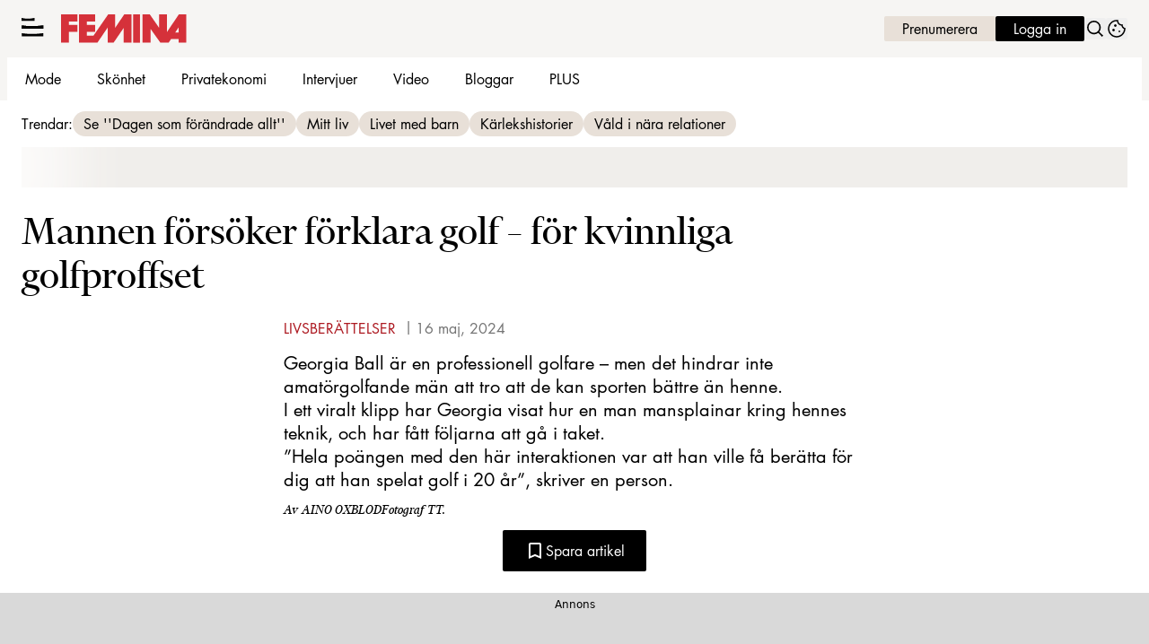

--- FILE ---
content_type: text/html; charset=utf-8
request_url: https://www.femina.se/livsberattelser/georgia-ball-golf-proffs-mansplaining/10275903
body_size: 28535
content:
<!DOCTYPE html><html lang="sv-SE"><head><meta charSet="utf-8" data-next-head=""/><link rel="preload" href="https://cdn.cookielaw.org/consent/tcf.stub.js" as="script" data-next-head=""/><link rel="preload" href="https://cdn.cookielaw.org/scripttemplates/otSDKStub.js" as="script" data-next-head=""/><link rel="preload" href="/common/js/consent/consent-conf.js?v=2.3.15-05" as="script"/><link rel="preload" href="/common/js/consent/consent-2.3.15.js" as="script" data-next-head=""/><link rel="icon" href="/favicon.png" data-next-head=""/><meta name="isAccessibleForFree" content="true" data-next-head=""/><meta name="viewport" content="initial-scale=1.0, width=device-width" data-next-head=""/><title data-next-head="">Golfaren Georgia Ball visar exempel på mansplaining | Femina</title><meta name="title" content="Golfaren Georgia Ball visar exempel på mansplaining | Femina" data-next-head=""/><meta name="description" content="Georgia Ball, proffsgolfare och golfcoach, fick råd hon inte bett om av en man – och visar ett perfekt exempel på mansplaining" data-next-head=""/><link rel="canonical" href="https://www.femina.se/livsberattelser/georgia-ball-golf-proffs-mansplaining/10275903" data-next-head=""/><meta name="keywords" data-next-head=""/><meta property="og:type" content="article" data-next-head=""/><meta property="og:url" content="https://www.femina.se/livsberattelser/georgia-ball-golf-proffs-mansplaining/10275903" data-next-head=""/><meta property="og:title" content="Golfproffset Georgia tränar – då börjar mannen förklara golf för henne" data-next-head=""/><meta property="og:description" content="Georgia Ball, proffsgolfare och golfcoach, fick råd hon inte bett om av en man – och visar ett perfekt exempel på mansplaining" data-next-head=""/><meta name="page-modified" content="" data-next-head=""/><meta property="article:published_time" content="2024-05-16T10:12:14+02:00" data-next-head=""/><meta property="article:section" content="livsberättelser" data-next-head=""/><meta property="og:image" content="https://image.femina.se/image-10275963?imageId=10275963&amp;panoy=0&amp;panox=0&amp;panow=100&amp;panoh=100&amp;heighth=100&amp;heighty=0&amp;heightx=0&amp;heightw=100&amp;width=1200&amp;height=667" data-next-head=""/><meta property="og:image:height" content="667" data-next-head=""/><meta name="twitter:card" content="summary_large_image" data-next-head=""/><meta name="twitter:title" content="Golfproffset Georgia tränar – då börjar mannen förklara golf för henne" data-next-head=""/><meta name="twitter:description" content="Georgia Ball, proffsgolfare och golfcoach, fick råd hon inte bett om av en man – och visar ett perfekt exempel på mansplaining" data-next-head=""/><meta name="twitter:image" content="https://image.femina.se/image-10275963?imageId=10275963&amp;panoy=0&amp;panox=0&amp;panow=100&amp;panoh=100&amp;heighth=100&amp;heighty=0&amp;heightx=0&amp;heightw=100&amp;width=1200&amp;height=667" data-next-head=""/><meta name="robots" content="max-image-preview:large" data-next-head=""/><link rel="preconnect" href="https://image.femina.se/" data-next-head=""/><link rel="preconnect" href="https://securepubads.g.doubleclick.net" data-next-head=""/><link rel="dns-prefetch" href="https://securepubads.g.doubleclick.net" data-next-head=""/><link rel="preload" href="https://micro.rubiconproject.com/prebid/dynamic/13012.js" as="script" referrerPolicy="strict-origin-when-cross-origin" data-next-head=""/><link rel="preload" href="/common/js/ads/adnami-conf.js" as="script"/><link rel="preload" href="https://macro.adnami.io/macro/spec/adsm.macro.747590aa-4758-4281-839e-4b9b65def16a.js" as="script"/><link rel="preload" href="https://cdn.allermedia.se/seenthis/high-impact.min.js" as="script"/><link rel="preload" href="https://securepubads.g.doubleclick.net/tag/js/gpt.js" as="script" data-next-head=""/><link rel="preload" href="https://cdn.allermedia.se/se-aller-ads/prod/4.3.24/se/aller-ads.bundle.min.js?v=4.3.24-07" as="script" data-next-head=""/><link rel="preload" href="https://static.femina.se/a5a4b90f6c1de24453bf09e4dc0f2d9e04c16260/_next/static/media/409da628bf07a099-s.p.woff2" as="font" type="font/woff2" crossorigin="anonymous" data-next-font="size-adjust"/><link rel="preload" href="https://static.femina.se/a5a4b90f6c1de24453bf09e4dc0f2d9e04c16260/_next/static/media/f4262f123d96dd58-s.p.woff2" as="font" type="font/woff2" crossorigin="anonymous" data-next-font="size-adjust"/><link rel="preload" href="https://static.femina.se/a5a4b90f6c1de24453bf09e4dc0f2d9e04c16260/_next/static/media/51a503996e893e2e-s.p.woff2" as="font" type="font/woff2" crossorigin="anonymous" data-next-font="size-adjust"/><link rel="preload" href="https://static.femina.se/a5a4b90f6c1de24453bf09e4dc0f2d9e04c16260/_next/static/media/3d7f6e19e865dcbb-s.p.woff2" as="font" type="font/woff2" crossorigin="anonymous" data-next-font="size-adjust"/><link rel="preload" href="https://static.femina.se/a5a4b90f6c1de24453bf09e4dc0f2d9e04c16260/_next/static/css/e7f8b5528da7ae4a.css" as="style"/><link rel="stylesheet" href="https://static.femina.se/a5a4b90f6c1de24453bf09e4dc0f2d9e04c16260/_next/static/css/e7f8b5528da7ae4a.css" data-n-g=""/><link rel="preload" href="https://static.femina.se/a5a4b90f6c1de24453bf09e4dc0f2d9e04c16260/_next/static/css/f45795a83a7ff2d8.css" as="style"/><link rel="stylesheet" href="https://static.femina.se/a5a4b90f6c1de24453bf09e4dc0f2d9e04c16260/_next/static/css/f45795a83a7ff2d8.css"/><link rel="preload" href="https://static.femina.se/a5a4b90f6c1de24453bf09e4dc0f2d9e04c16260/_next/static/css/19685846a13f65c9.css" as="style"/><link rel="stylesheet" href="https://static.femina.se/a5a4b90f6c1de24453bf09e4dc0f2d9e04c16260/_next/static/css/19685846a13f65c9.css"/><noscript data-n-css=""></noscript><script defer="" nomodule="" src="https://static.femina.se/a5a4b90f6c1de24453bf09e4dc0f2d9e04c16260/_next/static/chunks/polyfills-42372ed130431b0a.js" type="02e582f4e1ec71c700d53451-text/javascript"></script><script defer="" src="https://static.femina.se/a5a4b90f6c1de24453bf09e4dc0f2d9e04c16260/_next/static/chunks/4587-14fbe8293bb703a4.js" type="02e582f4e1ec71c700d53451-text/javascript"></script><script defer="" src="https://static.femina.se/a5a4b90f6c1de24453bf09e4dc0f2d9e04c16260/_next/static/chunks/2764-b0f33d5bd1460ed6.js" type="02e582f4e1ec71c700d53451-text/javascript"></script><script defer="" src="https://static.femina.se/a5a4b90f6c1de24453bf09e4dc0f2d9e04c16260/_next/static/chunks/7468.7e112db7facc7a26.js" type="02e582f4e1ec71c700d53451-text/javascript"></script><script defer="" src="https://static.femina.se/a5a4b90f6c1de24453bf09e4dc0f2d9e04c16260/_next/static/chunks/393.b420bf37dcab0c8d.js" type="02e582f4e1ec71c700d53451-text/javascript"></script><script defer="" src="https://static.femina.se/a5a4b90f6c1de24453bf09e4dc0f2d9e04c16260/_next/static/chunks/3828-cdd572c61520d80c.js" type="02e582f4e1ec71c700d53451-text/javascript"></script><script defer="" src="https://static.femina.se/a5a4b90f6c1de24453bf09e4dc0f2d9e04c16260/_next/static/chunks/6754.8279ff218ced6f9a.js" type="02e582f4e1ec71c700d53451-text/javascript"></script><script defer="" src="https://static.femina.se/a5a4b90f6c1de24453bf09e4dc0f2d9e04c16260/_next/static/chunks/7696.1b117cede440fdc7.js" type="02e582f4e1ec71c700d53451-text/javascript"></script><script defer="" src="https://static.femina.se/a5a4b90f6c1de24453bf09e4dc0f2d9e04c16260/_next/static/chunks/6460.e4cd275ce362d509.js" type="02e582f4e1ec71c700d53451-text/javascript"></script><script defer="" src="https://static.femina.se/a5a4b90f6c1de24453bf09e4dc0f2d9e04c16260/_next/static/chunks/9833-619c197a0c89b4d6.js" type="02e582f4e1ec71c700d53451-text/javascript"></script><script defer="" src="https://static.femina.se/a5a4b90f6c1de24453bf09e4dc0f2d9e04c16260/_next/static/chunks/521.31becdf4a59a6562.js" type="02e582f4e1ec71c700d53451-text/javascript"></script><script defer="" src="https://static.femina.se/a5a4b90f6c1de24453bf09e4dc0f2d9e04c16260/_next/static/chunks/4516.310499ad2afbfa58.js" type="02e582f4e1ec71c700d53451-text/javascript"></script><script defer="" src="https://static.femina.se/a5a4b90f6c1de24453bf09e4dc0f2d9e04c16260/_next/static/chunks/6456.dbe6be986219091a.js" type="02e582f4e1ec71c700d53451-text/javascript"></script><script defer="" src="https://static.femina.se/a5a4b90f6c1de24453bf09e4dc0f2d9e04c16260/_next/static/chunks/3405.a9b3302d3aacebb3.js" type="02e582f4e1ec71c700d53451-text/javascript"></script><script defer="" src="https://static.femina.se/a5a4b90f6c1de24453bf09e4dc0f2d9e04c16260/_next/static/chunks/1513.c9864a2d3b5a24ab.js" type="02e582f4e1ec71c700d53451-text/javascript"></script><script defer="" src="https://static.femina.se/a5a4b90f6c1de24453bf09e4dc0f2d9e04c16260/_next/static/chunks/9155.65f05b555d3a8629.js" type="02e582f4e1ec71c700d53451-text/javascript"></script><script defer="" src="https://static.femina.se/a5a4b90f6c1de24453bf09e4dc0f2d9e04c16260/_next/static/chunks/411-58b3f67d202e32a4.js" type="02e582f4e1ec71c700d53451-text/javascript"></script><script defer="" src="https://static.femina.se/a5a4b90f6c1de24453bf09e4dc0f2d9e04c16260/_next/static/chunks/3696.eabce85a8d118cc0.js" type="02e582f4e1ec71c700d53451-text/javascript"></script><script defer="" src="https://static.femina.se/a5a4b90f6c1de24453bf09e4dc0f2d9e04c16260/_next/static/chunks/2907.3571b68ee613dcaa.js" type="02e582f4e1ec71c700d53451-text/javascript"></script><script defer="" src="https://static.femina.se/a5a4b90f6c1de24453bf09e4dc0f2d9e04c16260/_next/static/chunks/63.840aecdb78486ac5.js" type="02e582f4e1ec71c700d53451-text/javascript"></script><script defer="" src="https://static.femina.se/a5a4b90f6c1de24453bf09e4dc0f2d9e04c16260/_next/static/chunks/6986.05dbaa3e0f2cbd5e.js" type="02e582f4e1ec71c700d53451-text/javascript"></script><script defer="" src="https://static.femina.se/a5a4b90f6c1de24453bf09e4dc0f2d9e04c16260/_next/static/chunks/3155.26ff76e09f787928.js" type="02e582f4e1ec71c700d53451-text/javascript"></script><script defer="" src="https://static.femina.se/a5a4b90f6c1de24453bf09e4dc0f2d9e04c16260/_next/static/chunks/3934.38292c581aed22d0.js" type="02e582f4e1ec71c700d53451-text/javascript"></script><script defer="" src="https://static.femina.se/a5a4b90f6c1de24453bf09e4dc0f2d9e04c16260/_next/static/chunks/889.3c0078747df3847e.js" type="02e582f4e1ec71c700d53451-text/javascript"></script><script defer="" src="https://static.femina.se/a5a4b90f6c1de24453bf09e4dc0f2d9e04c16260/_next/static/chunks/1702.4473d528cc5eb148.js" type="02e582f4e1ec71c700d53451-text/javascript"></script><script defer="" src="https://static.femina.se/a5a4b90f6c1de24453bf09e4dc0f2d9e04c16260/_next/static/chunks/66-69bdc07b503dd4c5.js" type="02e582f4e1ec71c700d53451-text/javascript"></script><script defer="" src="https://static.femina.se/a5a4b90f6c1de24453bf09e4dc0f2d9e04c16260/_next/static/chunks/3076.db1bb25e89d573ed.js" type="02e582f4e1ec71c700d53451-text/javascript"></script><script src="https://static.femina.se/a5a4b90f6c1de24453bf09e4dc0f2d9e04c16260/_next/static/chunks/webpack-a875b7611a9e4478.js" defer="" type="02e582f4e1ec71c700d53451-text/javascript"></script><script src="https://static.femina.se/a5a4b90f6c1de24453bf09e4dc0f2d9e04c16260/_next/static/chunks/framework-a2fe0be7ac145602.js" defer="" type="02e582f4e1ec71c700d53451-text/javascript"></script><script src="https://static.femina.se/a5a4b90f6c1de24453bf09e4dc0f2d9e04c16260/_next/static/chunks/main-28fe89b1c29f7fe3.js" defer="" type="02e582f4e1ec71c700d53451-text/javascript"></script><script src="https://static.femina.se/a5a4b90f6c1de24453bf09e4dc0f2d9e04c16260/_next/static/chunks/pages/_app-5d3f31857cc94bd1.js" defer="" type="02e582f4e1ec71c700d53451-text/javascript"></script><script src="https://static.femina.se/a5a4b90f6c1de24453bf09e4dc0f2d9e04c16260/_next/static/chunks/6231-bfc40d87dfb1976d.js" defer="" type="02e582f4e1ec71c700d53451-text/javascript"></script><script src="https://static.femina.se/a5a4b90f6c1de24453bf09e4dc0f2d9e04c16260/_next/static/chunks/8447-ef91dc304b0604a7.js" defer="" type="02e582f4e1ec71c700d53451-text/javascript"></script><script src="https://static.femina.se/a5a4b90f6c1de24453bf09e4dc0f2d9e04c16260/_next/static/chunks/pages/(labrador)/%5Bdevice%5D/article/%5B%5B...params%5D%5D-0014d0e4ee3e805c.js" defer="" type="02e582f4e1ec71c700d53451-text/javascript"></script><script src="https://static.femina.se/a5a4b90f6c1de24453bf09e4dc0f2d9e04c16260/_next/static/a5a4b90f6c1de24453bf09e4dc0f2d9e04c16260/_buildManifest.js" defer="" type="02e582f4e1ec71c700d53451-text/javascript"></script><script src="https://static.femina.se/a5a4b90f6c1de24453bf09e4dc0f2d9e04c16260/_next/static/a5a4b90f6c1de24453bf09e4dc0f2d9e04c16260/_ssgManifest.js" defer="" type="02e582f4e1ec71c700d53451-text/javascript"></script></head><body><div id="__next"><div id="modal"></div><div class="h-full min-h-screen relative flex flex-col __variable_c09e80 __variable_c6ee74 __variable_1654ea"><header class="w-full max-w-grid mx-auto sticky top-0 left-0 z-menu group group/menu" id="menu" data-cts-object-group=""><div class="bg-linen-100 wings-linen-100 lg:group-data-[open]/menu:bg-white lg:group-data-[open]/menu:wings-white p-grid-m pt-2 pb-0 gap-2 gap-x-3 sm:gap-x-5 xl:py-3 relative wings !z-2 grid grid-cols-[auto_auto_1fr] items-center overflow-x-hidden lg:group-data-[open]/menu:grid-cols-[auto_auto_1fr_auto] xl:overflow-x-visible xl:grid-cols-[auto_auto_1fr_auto]"><label class="group/hamburger relative block h-6 w-6 cursor-pointer bg-transparent [&amp;_svg]:h-5.25 cts-tracking-object" data-cts-object-category="menu" data-cts-object-name="open" data-cts-object-extra-info="[{&quot;type&quot;:&quot;main_navigation_menu&quot;}]"><input class="peer absolute left-0 top-0 h-full w-full cursor-pointer appearance-none" aria-label="Knapp för att öppna meny med länkar" role="switch" aria-checked="false" type="checkbox"/><svg xmlns="http://www.w3.org/2000/svg" fill="none" viewBox="0 0 25 21" class="[&amp;&gt;path]:transition-all [&amp;&gt;path]:duration-300 [&amp;&gt;path]:origin-center"><path fill="currentColor" d="M9.017.704H4.87q-.743 0-1.484-.126L0 0v3.333h14.444V0l-4.146.61a8.6 8.6 0 0 1-1.28.094"></path><path fill="currentColor" d="M15.156 9.101H8.263q-1.234 0-2.465-.137l-5.624-.63v3.635h24V8.333L17.284 9q-1.062.104-2.128.102"></path><path fill="currentColor" d="M15.156 9.101H8.263q-1.234 0-2.465-.137l-5.624-.63v3.635h24V8.333L17.284 9q-1.062.104-2.128.102"></path><path fill="currentColor" d="M15.156 17.737H8.263q-1.234 0-2.465-.138l-5.624-.63v3.635h24V16.97l-6.89.665q-1.062.104-2.128.103"></path></svg></label><a class="text-summer-red-500 flex-shrink-0 [&amp;_svg]:h-full h-4.5 mx-0 sm:h-6 sm:mx-0 md:h-8 transition-all" href="/" aria-label="Länk till Feminas startsida"><svg xmlns="http://www.w3.org/2000/svg" fill="none" viewBox="0 0 149 34"><path fill="currentColor" fill-rule="evenodd" d="m139.719 0-14.184 21.012V0h-9.265v15.967L105.22 0h-8.55v33.577h9.375V17.095l11.781 16.485h9.746l2.838-4.299h9.051v4.296h9.105V0zm-.261 21.603h-4.182l4.185-6.226z" clip-rule="evenodd"></path><path fill="currentColor" fill-rule="evenodd" d="M85.477 0h8.14v33.58h-8.14z" clip-rule="evenodd"></path><path fill="currentColor" fill-rule="evenodd" d="M21.37 0h19.123v8.398h-9.935v4.188h9.935v8.052h-9.935v4.617h7.905L55.93 0h8.174v16.074L74.947 0h8.494v33.58H74.36V15.916L62.289 33.58h-7.052V15.699L43.104 33.58H21.369z" clip-rule="evenodd"></path><path fill="currentColor" fill-rule="evenodd" d="M0 0h19.334v8.398H9.369v4.188h9.965v8.052H9.369V33.58H0z" clip-rule="evenodd"></path></svg></a><nav class="bg-white xl:bg-transparent col-span-3 -mx-4 lg:group-data-[open]/menu:mx-0 lg:group-data-[open]/menu:max-w-screen-sm xl:col-span-1 xl:mx-0 relative overflow-x-auto overflow-y-hidden row-start-2 group-data-[open]/menu:overflow-x-visible group-data-[open]/menu:overflow-y-visible lg:group-data-[open]/menu:row-auto lg:group-data-[open]/menu:col-auto xl:row-auto xl:col-auto"><ul class="gap-x-1 px-0 lg:h-12 lg:gap-x-1.5 flex group-data-[open]:hidden flex-row items-center overflow-x-auto overflow-y-hidden" aria-label="Navigering för innehållskategorier"><li><a class="text-black hover:text-summer-red-600 p-2.5 text-content-sm px-5 py-2.5 xl:px-3.5 block transition-colors xl:uppercase sm:aria-[current=page]:bg-inherit aria-[current=page]:bg-linen-200" href="/mode">Mode</a></li><li><a class="text-black hover:text-summer-red-600 p-2.5 text-content-sm px-5 py-2.5 xl:px-3.5 block transition-colors xl:uppercase sm:aria-[current=page]:bg-inherit aria-[current=page]:bg-linen-200" href="/skonhet">Skönhet</a></li><li><a class="text-black hover:text-summer-red-600 p-2.5 text-content-sm px-5 py-2.5 xl:px-3.5 block transition-colors xl:uppercase sm:aria-[current=page]:bg-inherit aria-[current=page]:bg-linen-200" href="/privatekonomi">Privatekonomi</a></li><li><a class="text-black hover:text-summer-red-600 p-2.5 text-content-sm px-5 py-2.5 xl:px-3.5 block transition-colors xl:uppercase sm:aria-[current=page]:bg-inherit aria-[current=page]:bg-linen-200" href="/intervju">Intervjuer</a></li><li><a class="text-black hover:text-summer-red-600 p-2.5 text-content-sm px-5 py-2.5 xl:px-3.5 block transition-colors xl:uppercase sm:aria-[current=page]:bg-inherit aria-[current=page]:bg-linen-200" href="/video">Video</a></li><li><a class="text-black hover:text-summer-red-600 p-2.5 text-content-sm px-5 py-2.5 xl:px-3.5 block transition-colors xl:uppercase sm:aria-[current=page]:bg-inherit aria-[current=page]:bg-linen-200" href="/feminas-bloggar">Bloggar</a></li><li><a class="text-black hover:text-summer-red-600 p-2.5 text-content-sm px-5 py-2.5 xl:px-3.5 block transition-colors xl:uppercase sm:aria-[current=page]:bg-inherit aria-[current=page]:bg-linen-200" href="/etikett/femina%20plus">PLUS</a></li></ul><search><form class="bg-transparent w-full h-12 gap-x-2 hidden flex-row items-center lg:group-data-[open]:flex" action="/search/" method="GET"><div class="group flex w-full flex-col items-start gap-y-1 flex-grow"><div class="relative flex w-full flex-col items-start gap-y-1"><div class="relative flex w-full flex-col items-start gap-y-1"><input class="focus:bg-primary-50 group-data-[status=error]:bg-error-50 w-full rounded p-2 transition-all group-data-[status=error]:outline-4 group-data-[status=error]:placeholder:text-gray-700 hover:not-focus:bg-white hover:not-focus:ring-1 hover:not-focus:ring-black focus:ring-2 outline-linen-300 text-content-sm bg-white outline-0 outline-offset-0 ring-1 ring-inset ring-gray-400 placeholder:text-gray-700 group-data-[status=error]:outline-error-200 group-data-[status=error]:ring-2 group-data-[status=error]:ring-inset group-data-[status=error]:ring-error-500 hover:ring-black hover:placeholder:text-black hover:not-focus:outline-0 focus:outline-4 focus:ring-black focus:placeholder:text-black h-10 peer-[.absolute]/icon:pr-7 !w-full" id=":Rpmq6:" name="s" placeholder="Sök..." value=""/></div></div></div><button class="active:ring-0 duration-200 ease-in-out focus:outline-none hover:ring-0 inline-flex items-center justify-center outline-none ring-0 transition-all focus:ring-0 rounded-sm border-0 whitespace-nowrap px-6 py-2.75 text-content-sm gap-1.5 focus:ring-primary-200 border-primary-700 bg-black hover:bg-gray-800 focus:bg-gray-800 active:bg-error-600 text-white disabled:bg-gray-600 disabled:cursor-not-allowed" type="submit"><div class="visible contents">Sök</div></button></form></search></nav><nav class="gap-x-2 sm:gap-x-3 lg:h-12 flex flex-row items-center justify-self-end"><a class="active:ring-0 duration-200 ease-in-out focus:outline-none hover:ring-0 inline-flex items-center justify-center outline-none ring-0 transition-all focus:ring-0 rounded-sm border-0 whitespace-nowrap px-5 py-1 text-content-sm gap-1.5 !px-1.5 sm:!px-3 md:!px-5 focus:ring-primary-200 border-primary-700 text-primary-700 bg-linen-300 hover:bg-linen-400 focus:bg-linen-400 active:bg-linen-400 active:shadow-[inset_0px_0px_2px] active:shadow-black/25" href="https://www.prenumerera.se/tidningar/femina?utm_source=femina.se&amp;utm_medium=menu&amp;utm_campaign=prenumerera2021" aria-label="Länk till att prenumerera på Femina" target="_blank">Prenumerera</a><a class="active:ring-0 duration-200 ease-in-out focus:outline-none hover:ring-0 inline-flex items-center justify-center outline-none ring-0 transition-all focus:ring-0 rounded-sm border-0 whitespace-nowrap px-5 py-1 text-content-sm gap-1.5 !px-1.5 sm:!px-3 md:!px-5 focus:ring-primary-200 border-primary-700 bg-black hover:bg-gray-800 focus:bg-gray-800 active:bg-error-600 text-white disabled:bg-gray-600 disabled:cursor-not-allowed" href="https://login.allermedia.se?return=https%3A%2F%2Fwww.femina.se" rel="nofollow" aria-label="Länk till att logga in på Femina" target="_blank">Logga in</a><button class="active:ring-0 duration-200 ease-in-out focus:outline-none hover:ring-0 items-center justify-center outline-none ring-0 transition-all focus:ring-0 rounded-sm border-0 whitespace-nowrap hidden sm:block" type="button"><div class="visible contents"><svg xmlns="http://www.w3.org/2000/svg" fill="none" viewBox="0 0 24 24" class="h-6 w-6" aria-label="Knapp för att öppna sökfunktionen på Femina"><path fill="currentColor" fill-rule="evenodd" d="M14.885 14.837c2.334-2.324 2.334-6.093 0-8.417s-6.117-2.324-8.451 0-2.334 6.093 0 8.417 6.117 2.324 8.451 0m1.19-9.603a7.61 7.61 0 0 1 .556 10.171l.179.222q.242.3.514.571l1.521 1.515a7 7 0 0 0 .492.446L21 19.531l-.779.776-.696.693-1.106-1.37a7 7 0 0 0-.514-.571l-1.521-1.515a7 7 0 0 0-.492-.446l-.537-.443c-3.005 2.329-7.351 2.118-10.113-.633a7.61 7.61 0 0 1 0-10.788 7.68 7.68 0 0 1 10.832 0z"></path></svg></div></button><button class="active:ring-0 duration-200 ease-in-out focus:outline-none hover:ring-0 inline-flex items-center justify-center outline-none ring-0 transition-all focus:ring-0 rounded-sm border-0 whitespace-nowrap" type="button" aria-label="Länk till information om cookies på Femina"><div class="visible contents"><svg xmlns="http://www.w3.org/2000/svg" fill="none" viewBox="0 0 24 24" class="h-6 w-6" name="cookie"><path fill="currentColor" d="M12 21.75a9.5 9.5 0 0 1-3.803-.768 9.9 9.9 0 0 1-3.095-2.084 9.9 9.9 0 0 1-2.084-3.095A9.5 9.5 0 0 1 2.25 12q0-1.905.735-3.665A10.2 10.2 0 0 1 5.01 5.213 9.8 9.8 0 0 1 8.072 3.04q1.773-.814 3.832-.814.454 0 .928.04t.964.137q-.148 1.125.213 2.082.36.956 1.072 1.61a4.2 4.2 0 0 0 1.71.936q1 .284 2.138.072-.477 1.475.404 2.738.88 1.264 2.386 1.381.015.17.023.316.008.145.008.315a9.6 9.6 0 0 1-.77 3.831 10.2 10.2 0 0 1-2.09 3.15 9.8 9.8 0 0 1-3.095 2.134A9.3 9.3 0 0 1 12 21.75M10.505 9.904q.582 0 .99-.414.41-.413.409-.995 0-.582-.41-.99a1.36 1.36 0 0 0-.994-.409q-.578 0-.99.41a1.35 1.35 0 0 0-.414.994q0 .577.414.99.413.414.995.414m-2 5q.582 0 .99-.414.41-.413.409-.995 0-.582-.41-.99a1.36 1.36 0 0 0-.994-.409q-.578 0-.99.41a1.35 1.35 0 0 0-.414.994q0 .577.414.99.413.414.995.414m6.5 1a.86.86 0 0 0 .64-.264.89.89 0 0 0 .259-.645.87.87 0 0 0-.26-.64.88.88 0 0 0-.644-.259.88.88 0 0 0-.64.26.87.87 0 0 0-.264.644q0 .377.264.64.263.264.645.264m-3.003 4.346q3.14 0 5.572-2.22t2.666-5.644q-1.288-.54-2.015-1.5a4.8 4.8 0 0 1-.92-2.23q-1.99-.228-3.371-1.564-1.38-1.336-1.609-3.357-1.952-.09-3.537.628a8.3 8.3 0 0 0-2.702 1.92 8.8 8.8 0 0 0-1.727 2.715Q3.75 10.51 3.75 12q0 3.42 2.414 5.836 2.415 2.415 5.838 2.414"></path></svg></div></button></nav></div><div id="navigationDrawer" class="bg-linen-100 wings-linen-100 lg:group-data-[open]/menu:bg-white/80 lg:group-data-[open]/menu:wings-white/80 px-3 py-5 w-full h-[calc(100dvh_-_100%)] gap-y-5 sm:px-8 md:px-16 lg:px-25 sm:py-4 md:py-5 lg:py-6 -translate-y-[120%] -z-2 absolute flex-col flex group-data-[open]:translate-y-0 left-0 overflow-y-auto overflow-x-hidden top-full transition-transform wings lg:overflow-visible backdrop-blur-sm"><search><form class="bg-transparent w-full h-12 gap-x-2 max-w-screen-sm mx-auto flex flex-row items-center [&amp;_button]:hidden sm:[&amp;_button]:block lg:hidden" action="/search/" method="GET"><div class="group flex w-full flex-col items-start gap-y-1 flex-grow"><div class="relative flex w-full flex-col items-start gap-y-1"><div class="relative flex w-full flex-col items-start gap-y-1"><input class="focus:bg-primary-50 group-data-[status=error]:bg-error-50 w-full rounded p-2 transition-all group-data-[status=error]:outline-4 group-data-[status=error]:placeholder:text-gray-700 hover:not-focus:bg-white hover:not-focus:ring-1 hover:not-focus:ring-black focus:ring-2 outline-linen-300 text-content-sm bg-white outline-0 outline-offset-0 ring-1 ring-inset ring-gray-400 placeholder:text-gray-700 group-data-[status=error]:outline-error-200 group-data-[status=error]:ring-2 group-data-[status=error]:ring-inset group-data-[status=error]:ring-error-500 hover:ring-black hover:placeholder:text-black hover:not-focus:outline-0 focus:outline-4 focus:ring-black focus:placeholder:text-black h-10 peer-[.absolute]/icon:pr-7 !w-full" id=":R2qq6:" name="s" placeholder="Sök..." value=""/></div></div></div><button class="active:ring-0 duration-200 ease-in-out focus:outline-none hover:ring-0 inline-flex items-center justify-center outline-none ring-0 transition-all focus:ring-0 rounded-sm border-0 whitespace-nowrap px-6 py-2.75 text-content-sm gap-1.5 focus:ring-primary-200 border-primary-700 bg-black hover:bg-gray-800 focus:bg-gray-800 active:bg-error-600 text-white disabled:bg-gray-600 disabled:cursor-not-allowed" type="submit"><div class="visible contents">Sök</div></button></form></search><nav class="md:gap-x-6 columns-1 overflow-y-auto sm:columns-2 md:grid md:grid-cols-3 lg:grid-cols-4" aria-label="Navigeringsmeny"><ul class="gap-0 md:first-of-type:row-span-2 md:second-of-type:row-span-3 flex flex-col"><li><a class="text-black hover:text-summer-red-600 py-2.5 text-content-sm [&amp;:not([data-depth=&#x27;1&#x27;])]:ml-4 block data-[depth=&#x27;1&#x27;]:!font-bold cts-tracking-object" href="/mode" data-cts-object-category="menu" data-cts-object-extra-info="[{&quot;type&quot;:&quot;main_navigation_menu&quot;}]" data-cts-object-url="/mode" data-cts-object-name="Mode" data-depth="1">Mode</a></li><li><a class="text-black hover:text-summer-red-600 py-2.5 text-content-sm [&amp;:not([data-depth=&#x27;1&#x27;])]:ml-4 block data-[depth=&#x27;1&#x27;]:!font-bold cts-tracking-object" href="/skonhet" data-cts-object-category="menu" data-cts-object-extra-info="[{&quot;type&quot;:&quot;main_navigation_menu&quot;}]" data-cts-object-url="/skonhet" data-cts-object-name="Skönhet" data-depth="1">Skönhet</a></li><div class="group/accordion"><div class="flex items-center justify-between"><span class=""><li><a class="text-black hover:text-summer-red-600 py-2.5 text-content-sm [&amp;:not([data-depth=&#x27;1&#x27;])]:ml-4 block data-[depth=&#x27;1&#x27;]:!font-bold cts-tracking-object" href="/kultur" aria-label="Länk till kategorin Kultur" data-cts-object-category="menu" data-cts-object-extra-info="[{&quot;type&quot;:&quot;main_navigation_menu&quot;}]" data-cts-object-url="/kultur" data-cts-object-name="Kultur" data-depth="1">Kultur</a></li></span><div class="cursor-pointer pr-4 transition-transform group-[[data-open]&gt;:first-child]/accordion:[transform:rotateX(180deg)] md:hidden"><svg stroke="currentColor" fill="currentColor" stroke-width="0" viewBox="0 0 24 24" class="h-6 w-6" name="showMore" height="1em" width="1em" xmlns="http://www.w3.org/2000/svg"><path fill="none" d="M24 24H0V0h24v24z" opacity=".87"></path><path d="M16.59 8.59 12 13.17 7.41 8.59 6 10l6 6 6-6-1.41-1.41z"></path></svg></div></div><div class="hidden group-[[data-open]&gt;]/accordion:block md:block"><li><a class="text-black hover:text-summer-red-600 py-2.5 text-content-sm [&amp;:not([data-depth=&#x27;1&#x27;])]:ml-4 block data-[depth=&#x27;1&#x27;]:!font-bold cts-tracking-object" href="/etikett/litteratur" aria-label="Länk till kategorin Litteratur" data-cts-object-category="menu" data-cts-object-extra-info="[{&quot;type&quot;:&quot;main_navigation_menu&quot;}]" data-cts-object-url="/etikett/litteratur" data-cts-object-name="Litteratur" data-depth="2">Litteratur</a></li><li><a class="text-black hover:text-summer-red-600 py-2.5 text-content-sm [&amp;:not([data-depth=&#x27;1&#x27;])]:ml-4 block data-[depth=&#x27;1&#x27;]:!font-bold cts-tracking-object" href="/etikett/film%20och%20tv" aria-label="Länk till kategorin Film &amp; TV" data-cts-object-category="menu" data-cts-object-extra-info="[{&quot;type&quot;:&quot;main_navigation_menu&quot;}]" data-cts-object-url="/etikett/film%20och%20tv" data-cts-object-name="Film &amp; TV" data-depth="2">Film & TV</a></li><li><a class="text-black hover:text-summer-red-600 py-2.5 text-content-sm [&amp;:not([data-depth=&#x27;1&#x27;])]:ml-4 block data-[depth=&#x27;1&#x27;]:!font-bold cts-tracking-object" href="/etikett/teater" aria-label="Länk till kategorin Teater" data-cts-object-category="menu" data-cts-object-extra-info="[{&quot;type&quot;:&quot;main_navigation_menu&quot;}]" data-cts-object-url="/etikett/teater" data-cts-object-name="Teater" data-depth="2">Teater</a></li><li><a class="text-black hover:text-summer-red-600 py-2.5 text-content-sm [&amp;:not([data-depth=&#x27;1&#x27;])]:ml-4 block data-[depth=&#x27;1&#x27;]:!font-bold cts-tracking-object" href="/etikett/musik%20%26%20podd" aria-label="Länk till kategorin Musik &amp; podd" data-cts-object-category="menu" data-cts-object-extra-info="[{&quot;type&quot;:&quot;main_navigation_menu&quot;}]" data-cts-object-url="/etikett/musik%20%26%20podd" data-cts-object-name="Musik &amp; podd" data-depth="2">Musik & podd</a></li><li><a class="text-black hover:text-summer-red-600 py-2.5 text-content-sm [&amp;:not([data-depth=&#x27;1&#x27;])]:ml-4 block data-[depth=&#x27;1&#x27;]:!font-bold cts-tracking-object" href="/i-rampljuset" aria-label="Länk till kategorin I rampljuset" data-cts-object-category="menu" data-cts-object-extra-info="[{&quot;type&quot;:&quot;main_navigation_menu&quot;}]" data-cts-object-url="/i-rampljuset" data-cts-object-name="I rampljuset" data-depth="2">I rampljuset</a></li><li><a class="text-black hover:text-summer-red-600 py-2.5 text-content-sm [&amp;:not([data-depth=&#x27;1&#x27;])]:ml-4 block data-[depth=&#x27;1&#x27;]:!font-bold cts-tracking-object" href="/etikett/konst" aria-label="Länk till kategorin Konst" data-cts-object-category="menu" data-cts-object-extra-info="[{&quot;type&quot;:&quot;main_navigation_menu&quot;}]" data-cts-object-url="/etikett/konst" data-cts-object-name="Konst" data-depth="2">Konst</a></li><li><a class="text-black hover:text-summer-red-600 py-2.5 text-content-sm [&amp;:not([data-depth=&#x27;1&#x27;])]:ml-4 block data-[depth=&#x27;1&#x27;]:!font-bold cts-tracking-object" href="/nostalgi" aria-label="Länk till kategorin Nostalgi" data-cts-object-category="menu" data-cts-object-extra-info="[{&quot;type&quot;:&quot;main_navigation_menu&quot;}]" data-cts-object-url="/nostalgi" data-cts-object-name="Nostalgi" data-depth="2">Nostalgi</a></li></div></div></ul><ul class="gap-0 md:first-of-type:row-span-2 md:second-of-type:row-span-3 flex flex-col"><li><a class="text-black hover:text-summer-red-600 py-2.5 text-content-sm [&amp;:not([data-depth=&#x27;1&#x27;])]:ml-4 block data-[depth=&#x27;1&#x27;]:!font-bold cts-tracking-object" href="/kronika" aria-label="Länk till kategorin Krönikor" data-cts-object-category="menu" data-cts-object-extra-info="[{&quot;type&quot;:&quot;main_navigation_menu&quot;}]" data-cts-object-url="/kronika" data-cts-object-name="Krönikor" data-depth="1">Krönikor</a></li><div class="group/accordion"><div class="flex items-center justify-between"><span class=""><li><a class="text-black hover:text-summer-red-600 py-2.5 text-content-sm [&amp;:not([data-depth=&#x27;1&#x27;])]:ml-4 block data-[depth=&#x27;1&#x27;]:!font-bold cts-tracking-object" href="/livsstil" aria-label="Länk till kategorin Livsstil" data-cts-object-category="menu" data-cts-object-extra-info="[{&quot;type&quot;:&quot;main_navigation_menu&quot;}]" data-cts-object-url="/livsstil" data-cts-object-name="Livsstil" data-depth="1">Livsstil</a></li></span><div class="cursor-pointer pr-4 transition-transform group-[[data-open]&gt;:first-child]/accordion:[transform:rotateX(180deg)] md:hidden"><svg stroke="currentColor" fill="currentColor" stroke-width="0" viewBox="0 0 24 24" class="h-6 w-6" name="showMore" height="1em" width="1em" xmlns="http://www.w3.org/2000/svg"><path fill="none" d="M24 24H0V0h24v24z" opacity=".87"></path><path d="M16.59 8.59 12 13.17 7.41 8.59 6 10l6 6 6-6-1.41-1.41z"></path></svg></div></div><div class="hidden group-[[data-open]&gt;]/accordion:block md:block"><li><a class="text-black hover:text-summer-red-600 py-2.5 text-content-sm [&amp;:not([data-depth=&#x27;1&#x27;])]:ml-4 block data-[depth=&#x27;1&#x27;]:!font-bold cts-tracking-object" href="/inredning" aria-label="Länk till kategorin Inredning" data-cts-object-category="menu" data-cts-object-extra-info="[{&quot;type&quot;:&quot;main_navigation_menu&quot;}]" data-cts-object-url="/inredning" data-cts-object-name="Inredning" data-depth="2">Inredning</a></li><li><a class="text-black hover:text-summer-red-600 py-2.5 text-content-sm [&amp;:not([data-depth=&#x27;1&#x27;])]:ml-4 block data-[depth=&#x27;1&#x27;]:!font-bold cts-tracking-object" href="/mat-och-dryck" aria-label="Länk till kategorin Mat &amp; dryck" data-cts-object-category="menu" data-cts-object-extra-info="[{&quot;type&quot;:&quot;main_navigation_menu&quot;}]" data-cts-object-url="/mat-och-dryck" data-cts-object-name="Mat &amp; dryck" data-depth="2">Mat & dryck</a></li><li><a class="text-black hover:text-summer-red-600 py-2.5 text-content-sm [&amp;:not([data-depth=&#x27;1&#x27;])]:ml-4 block data-[depth=&#x27;1&#x27;]:!font-bold cts-tracking-object" href="/resor" aria-label="Länk till kategorin Resor" data-cts-object-category="menu" data-cts-object-extra-info="[{&quot;type&quot;:&quot;main_navigation_menu&quot;}]" data-cts-object-url="/resor" data-cts-object-name="Resor" data-depth="2">Resor</a></li></div></div><li><a class="text-black hover:text-summer-red-600 py-2.5 text-content-sm [&amp;:not([data-depth=&#x27;1&#x27;])]:ml-4 block data-[depth=&#x27;1&#x27;]:!font-bold cts-tracking-object" href="/intervju" aria-label="Länk till kategorin Intervjuer" data-cts-object-category="menu" data-cts-object-extra-info="[{&quot;type&quot;:&quot;main_navigation_menu&quot;}]" data-cts-object-url="/intervju" data-cts-object-name="Intervjuer" data-depth="1">Intervjuer</a></li></ul><ul class="gap-0 md:first-of-type:row-span-2 md:second-of-type:row-span-3 flex flex-col"><li><a class="text-black hover:text-summer-red-600 py-2.5 text-content-sm [&amp;:not([data-depth=&#x27;1&#x27;])]:ml-4 block data-[depth=&#x27;1&#x27;]:!font-bold cts-tracking-object" href="/livsberattelser" aria-label="Länk till kategorin Livsberättelser" data-cts-object-category="menu" data-cts-object-extra-info="[{&quot;type&quot;:&quot;main_navigation_menu&quot;}]" data-cts-object-url="/livsberattelser" data-cts-object-name="Livsberättelser" data-depth="1">Livsberättelser</a></li><li><a class="text-black hover:text-summer-red-600 py-2.5 text-content-sm [&amp;:not([data-depth=&#x27;1&#x27;])]:ml-4 block data-[depth=&#x27;1&#x27;]:!font-bold cts-tracking-object" href="/privatekonomi" aria-label="Länk till kategorin Privatekonomi" data-cts-object-category="menu" data-cts-object-extra-info="[{&quot;type&quot;:&quot;main_navigation_menu&quot;}]" data-cts-object-url="/privatekonomi" data-cts-object-name="Privatekonomi" data-depth="1">Privatekonomi</a></li><div class="group/accordion"><div class="flex items-center justify-between"><span class=""><li><a class="text-black hover:text-summer-red-600 py-2.5 text-content-sm [&amp;:not([data-depth=&#x27;1&#x27;])]:ml-4 block data-[depth=&#x27;1&#x27;]:!font-bold cts-tracking-object" href="/halsa" aria-label="Länk till kategorin Hälsa" data-cts-object-category="menu" data-cts-object-extra-info="[{&quot;type&quot;:&quot;main_navigation_menu&quot;}]" data-cts-object-url="/halsa" data-cts-object-name="Hälsa" data-depth="1">Hälsa</a></li></span><div class="cursor-pointer pr-4 transition-transform group-[[data-open]&gt;:first-child]/accordion:[transform:rotateX(180deg)] md:hidden"><svg stroke="currentColor" fill="currentColor" stroke-width="0" viewBox="0 0 24 24" class="h-6 w-6" name="showMore" height="1em" width="1em" xmlns="http://www.w3.org/2000/svg"><path fill="none" d="M24 24H0V0h24v24z" opacity=".87"></path><path d="M16.59 8.59 12 13.17 7.41 8.59 6 10l6 6 6-6-1.41-1.41z"></path></svg></div></div><div class="hidden group-[[data-open]&gt;]/accordion:block md:block"><li><a class="text-black hover:text-summer-red-600 py-2.5 text-content-sm [&amp;:not([data-depth=&#x27;1&#x27;])]:ml-4 block data-[depth=&#x27;1&#x27;]:!font-bold cts-tracking-object" href="/relationer" aria-label="Länk till kategorin Relationer" data-cts-object-category="menu" data-cts-object-extra-info="[{&quot;type&quot;:&quot;main_navigation_menu&quot;}]" data-cts-object-url="/relationer" data-cts-object-name="Relationer" data-depth="2">Relationer</a></li></div></div><li><a class="text-black hover:text-summer-red-600 py-2.5 text-content-sm [&amp;:not([data-depth=&#x27;1&#x27;])]:ml-4 block data-[depth=&#x27;1&#x27;]:!font-bold cts-tracking-object" href="/video" aria-label="Länk till kategorin Video" data-cts-object-category="menu" data-cts-object-extra-info="[{&quot;type&quot;:&quot;main_navigation_menu&quot;}]" data-cts-object-url="/video" data-cts-object-name="Video" data-depth="1">Video</a></li><li><a class="text-black hover:text-summer-red-600 py-2.5 text-content-sm [&amp;:not([data-depth=&#x27;1&#x27;])]:ml-4 block data-[depth=&#x27;1&#x27;]:!font-bold cts-tracking-object" href="/feminas-bloggar" aria-label="Länk till kategorin Bloggar" data-cts-object-category="menu" data-cts-object-extra-info="[{&quot;type&quot;:&quot;main_navigation_menu&quot;}]" data-cts-object-url="/feminas-bloggar" data-cts-object-name="Bloggar" data-depth="1">Bloggar</a></li><li><a class="text-black hover:text-summer-red-600 py-2.5 text-content-sm [&amp;:not([data-depth=&#x27;1&#x27;])]:ml-4 block data-[depth=&#x27;1&#x27;]:!font-bold cts-tracking-object" href="/etikett/femina%20plus" aria-label="Länk till kategorin PLUS" data-cts-object-category="menu" data-cts-object-extra-info="[{&quot;type&quot;:&quot;main_navigation_menu&quot;}]" data-cts-object-url="/etikett/femina%20plus" data-cts-object-name="PLUS" data-depth="1">PLUS</a></li></ul><ul class="gap-0 md:first-of-type:row-span-2 md:second-of-type:row-span-3 flex flex-col"><li><a class="text-black hover:text-summer-red-600 py-2.5 text-content-sm [&amp;:not([data-depth=&#x27;1&#x27;])]:ml-4 block data-[depth=&#x27;1&#x27;]:!font-bold cts-tracking-object" href="/kontakt" aria-label="Länk till kontaktsidan" data-cts-object-category="menu" data-cts-object-extra-info="[{&quot;type&quot;:&quot;main_navigation_menu&quot;}]" data-cts-object-url="/kontakt" data-cts-object-name="Kontakt" data-depth="1">Kontakt</a></li><li><a class="text-black hover:text-summer-red-600 py-2.5 text-content-sm [&amp;:not([data-depth=&#x27;1&#x27;])]:ml-4 block data-[depth=&#x27;1&#x27;]:!font-bold cts-tracking-object" href="/om-oss" aria-label="Länk till Om oss-sidan" data-cts-object-category="menu" data-cts-object-extra-info="[{&quot;type&quot;:&quot;main_navigation_menu&quot;}]" data-cts-object-url="/om-oss" data-cts-object-name="Om Femina" data-depth="1">Om Femina</a></li><li><a class="text-black hover:text-summer-red-600 py-2.5 text-content-sm [&amp;:not([data-depth=&#x27;1&#x27;])]:ml-4 block data-[depth=&#x27;1&#x27;]:!font-bold cts-tracking-object" href="/nyhetsbrev" aria-label="Länk till Nyhetsbrev-sidan" data-cts-object-category="menu" data-cts-object-extra-info="[{&quot;type&quot;:&quot;main_navigation_menu&quot;}]" data-cts-object-url="/nyhetsbrev" data-cts-object-name="Nyhetsbrev" data-depth="1">Nyhetsbrev</a></li><li><a class="text-black hover:text-summer-red-600 py-2.5 text-content-sm [&amp;:not([data-depth=&#x27;1&#x27;])]:ml-4 block data-[depth=&#x27;1&#x27;]:!font-bold cts-tracking-object" href="/om-cookies" aria-label="Länk till Cookies-sidan" data-cts-object-category="menu" data-cts-object-extra-info="[{&quot;type&quot;:&quot;main_navigation_menu&quot;}]" data-cts-object-url="/om-cookies" data-cts-object-name="Cookies" data-depth="1">Cookies</a></li><li><a class="text-black hover:text-summer-red-600 py-2.5 text-content-sm [&amp;:not([data-depth=&#x27;1&#x27;])]:ml-4 block data-[depth=&#x27;1&#x27;]:!font-bold cts-tracking-object" href="/" data-depth="1">Hantera preferenser</a></li><li><a class="text-black hover:text-summer-red-600 py-2.5 text-content-sm [&amp;:not([data-depth=&#x27;1&#x27;])]:ml-4 block data-[depth=&#x27;1&#x27;]:!font-bold cts-tracking-object" href="/alla-amnen" aria-label="Länk till Alla ämnen-sidan" data-cts-object-category="menu" data-cts-object-extra-info="[{&quot;type&quot;:&quot;main_navigation_menu&quot;}]" data-cts-object-url="/alla-amnen" data-cts-object-name="Alla ämnen" data-depth="1">Alla ämnen</a></li><li><a class="text-black hover:text-summer-red-600 py-2.5 text-content-sm [&amp;:not([data-depth=&#x27;1&#x27;])]:ml-4 block data-[depth=&#x27;1&#x27;]:!font-bold cts-tracking-object" href="/vara-skribenter" aria-label="Länk till Våra skribenter-sidan" data-cts-object-category="menu" data-cts-object-extra-info="[{&quot;type&quot;:&quot;main_navigation_menu&quot;}]" data-cts-object-url="/vara-skribenter" data-cts-object-name="Våra skribenter" data-depth="1">Våra skribenter</a></li><li><a class="text-black hover:text-summer-red-600 py-2.5 text-content-sm [&amp;:not([data-depth=&#x27;1&#x27;])]:ml-4 block data-[depth=&#x27;1&#x27;]:!font-bold cts-tracking-object" href="/creative-studio" aria-label="Länk till Creative Studio-sidan" data-cts-object-category="menu" data-cts-object-extra-info="[{&quot;type&quot;:&quot;main_navigation_menu&quot;}]" data-cts-object-url="/creative-studio" data-cts-object-name="Creative Studio" data-depth="1">Creative Studio</a></li><li><a class="text-black hover:text-summer-red-600 py-2.5 text-content-sm [&amp;:not([data-depth=&#x27;1&#x27;])]:ml-4 block data-[depth=&#x27;1&#x27;]:!font-bold cts-tracking-object" href="https://login.allermedia.se?return=https%3A%2F%2Fwww.femina.se" rel="nofollow" aria-label="Länk till skapa konto på Femina" data-cts-object-category="menu" data-cts-object-extra-info="[{&quot;type&quot;:&quot;main_navigation_menu&quot;}]" data-cts-object-url="https://login.allermedia.se/?return=https%3A%2F%2Fwww.femina.se" data-cts-object-name="Skapa konto" data-depth="1">Skapa konto</a></li><li><a class="text-black hover:text-summer-red-600 py-2.5 text-content-sm [&amp;:not([data-depth=&#x27;1&#x27;])]:ml-4 data-[depth=&#x27;1&#x27;]:!font-bold cts-tracking-object hidden" href="https://login.allermedia.se/mina-sidor?return=https%3A%2F%2Fwww.femina.se" rel="nofollow" data-cts-object-category="menu" data-cts-object-extra-info="[{&quot;type&quot;:&quot;main_navigation_menu&quot;}]" data-cts-object-url="https://login.allermedia.se/mina-sidor?return=https%3A%2F%2Fwww.femina.se" data-cts-object-name="[object Object]" data-depth="1"><div class="flex items-center gap-1">Mina Inställningar<svg stroke="currentColor" fill="currentColor" stroke-width="0" viewBox="0 0 24 24" class="h-4.5 w-4.5" name="externalLink" height="1em" width="1em" xmlns="http://www.w3.org/2000/svg"><path fill="none" d="M0 0h24v24H0V0z"></path><path d="M19 19H5V5h7V3H5a2 2 0 0 0-2 2v14a2 2 0 0 0 2 2h14c1.1 0 2-.9 2-2v-7h-2v7zM14 3v2h3.59l-9.83 9.83 1.41 1.41L19 6.41V10h2V3h-7z"></path></svg></div></a></li></ul><aside class="gap-3 my-6 flex flex-wrap self-start md:col-start-3 md:row-start-2 md:row-span-2 lg:col-start-4 lg:row-span-1" aria-label="Länkar till Femina på sociala medier"><p class="text-gray-700 w-full text-content-sm uppercase">Följ Femina</p><a class="" href="https://facebook.com/femina.se" target="_blank" aria-label="Länk till facebook"><span class="bg-none border-transparent hover:bg-linen-200 focus:border-black focus:bg-linen-100 active:border-none active:bg-linen-300 w-8 h-8 inline-flex items-center justify-center border focus:border-[1px] transition-all duration-200 ease-in-out rounded-full focus:outline-none active:outline-none gap-3 self-end flex flex-wrap" aria-label="Länk till Facebook"><svg xmlns="http://www.w3.org/2000/svg" fill="currentColor" aria-hidden="true" viewBox="0 0 24 24" class="h-4.5 w-4.5" name="facebook"><path d="m17.093 13.344.56-3.65h-3.502V7.326c0-.998.489-1.972 2.058-1.972h1.592V2.247S16.356 2 14.975 2c-2.884 0-4.769 1.748-4.769 4.912v2.782H7v3.65h3.206v8.823h3.946v-8.823h2.942z"></path></svg></span></a><a class="" href="https://instagram.com/feminasverige" target="_blank" aria-label="Länk till instagram"><span class="bg-none border-transparent hover:bg-linen-200 focus:border-black focus:bg-linen-100 active:border-none active:bg-linen-300 w-8 h-8 inline-flex items-center justify-center border focus:border-[1px] transition-all duration-200 ease-in-out rounded-full focus:outline-none active:outline-none gap-3 self-end flex flex-wrap" aria-label="Länk till Instagram"><svg stroke="currentColor" fill="currentColor" stroke-width="0" viewBox="0 0 448 512" class="h-4.5 w-4.5" name="instagram" height="1em" width="1em" xmlns="http://www.w3.org/2000/svg"><path d="M224.1 141c-63.6 0-114.9 51.3-114.9 114.9s51.3 114.9 114.9 114.9S339 319.5 339 255.9 287.7 141 224.1 141zm0 189.6c-41.1 0-74.7-33.5-74.7-74.7s33.5-74.7 74.7-74.7 74.7 33.5 74.7 74.7-33.6 74.7-74.7 74.7zm146.4-194.3c0 14.9-12 26.8-26.8 26.8-14.9 0-26.8-12-26.8-26.8s12-26.8 26.8-26.8 26.8 12 26.8 26.8zm76.1 27.2c-1.7-35.9-9.9-67.7-36.2-93.9-26.2-26.2-58-34.4-93.9-36.2-37-2.1-147.9-2.1-184.9 0-35.8 1.7-67.6 9.9-93.9 36.1s-34.4 58-36.2 93.9c-2.1 37-2.1 147.9 0 184.9 1.7 35.9 9.9 67.7 36.2 93.9s58 34.4 93.9 36.2c37 2.1 147.9 2.1 184.9 0 35.9-1.7 67.7-9.9 93.9-36.2 26.2-26.2 34.4-58 36.2-93.9 2.1-37 2.1-147.8 0-184.8zM398.8 388c-7.8 19.6-22.9 34.7-42.6 42.6-29.5 11.7-99.5 9-132.1 9s-102.7 2.6-132.1-9c-19.6-7.8-34.7-22.9-42.6-42.6-11.7-29.5-9-99.5-9-132.1s-2.6-102.7 9-132.1c7.8-19.6 22.9-34.7 42.6-42.6 29.5-11.7 99.5-9 132.1-9s102.7-2.6 132.1 9c19.6 7.8 34.7 22.9 42.6 42.6 11.7 29.5 9 99.5 9 132.1s2.7 102.7-9 132.1z"></path></svg></span></a><a class="" href="https://x.com/femina_se" target="_blank" aria-label="Länk till x"><span class="bg-none border-transparent hover:bg-linen-200 focus:border-black focus:bg-linen-100 active:border-none active:bg-linen-300 w-8 h-8 inline-flex items-center justify-center border focus:border-[1px] transition-all duration-200 ease-in-out rounded-full focus:outline-none active:outline-none gap-3 self-end flex flex-wrap" aria-label="Länk till X"><svg stroke="currentColor" fill="currentColor" stroke-width="0" viewBox="0 0 512 512" class="h-4.5 w-4.5" name="x" height="1em" width="1em" xmlns="http://www.w3.org/2000/svg"><path d="M389.2 48h70.6L305.6 224.2 487 464H345L233.7 318.6 106.5 464H35.8L200.7 275.5 26.8 48H172.4L272.9 180.9 389.2 48zM364.4 421.8h39.1L151.1 88h-42L364.4 421.8z"></path></svg></span></a><a class="" href="https://pinterest.se/feminasverige" target="_blank" aria-label="Länk till pinterest"><span class="bg-none border-transparent hover:bg-linen-200 focus:border-black focus:bg-linen-100 active:border-none active:bg-linen-300 w-8 h-8 inline-flex items-center justify-center border focus:border-[1px] transition-all duration-200 ease-in-out rounded-full focus:outline-none active:outline-none gap-3 self-end flex flex-wrap" aria-label="Länk till Pinterest"><svg xmlns="http://www.w3.org/2000/svg" fill="currentColor" viewBox="0 0 24 24" class="h-4.5 w-4.5" name="pinterest"><path d="M12.243 2C8.097 2 4 4.764 4 9.237c0 2.845 1.6 4.461 2.57 4.461.4 0 .63-1.115.63-1.43 0-.376-.958-1.176-.958-2.739 0-3.249 2.473-5.552 5.673-5.552 2.752 0 4.788 1.564 4.788 4.437 0 2.146-.861 6.17-3.649 6.17-1.006 0-1.867-.727-1.867-1.77 0-1.527 1.067-3.006 1.067-4.582 0-2.675-3.794-2.19-3.794 1.042 0 .679.085 1.43.388 2.049-.558 2.4-1.697 5.976-1.697 8.449 0 .764.109 1.515.182 2.279.137.154.069.137.279.061 2.036-2.788 1.964-3.334 2.885-6.982.497.945 1.782 1.455 2.8 1.455 4.291 0 6.218-4.182 6.218-7.952C19.516 4.618 16.049 2 12.243 2"></path></svg></span></a><a class="" href="https://news.google.com/publications/CAAqBwgKMM3UpAswkN-8Aw?hl=sv&amp;gl=SE&amp;ceid=SE%3Asv" target="_blank" aria-label="Länk till undefined"><span class="border-black hover:border-black hover:bg-linen-300 focus:border-black focus:bg-linen-300 active:border-black active:bg-linen-400 h-8 px-2.5 text-content-sm gap-x-1 inline-flex items-center justify-center border focus:border-[1px] transition-all duration-200 ease-in-out rounded-full focus:outline-none active:outline-none gap-3 self-end flex flex-wrap" aria-label="Länk till Google nyheter"><svg xmlns="http://www.w3.org/2000/svg" xml:space="preserve" viewBox="0 0 6550.8 5359.7" class="w-5"><path fill="#0C9D58" d="M5210.8 3635.7c0 91.2-75.2 165.9-167.1 165.9H1507c-91.9 0-167.1-74.7-167.1-165.9V165.9C1339.9 74.7 1415.1 0 1507 0h3536.8c91.9 0 167.1 74.7 167.1 165.9v3469.8z"></path><path fill="#004D40" d="M5210.8 892 3885.3 721.4 5210.8 1077z" opacity="0.2"></path><path fill="#004D40" d="M3339.3 180.9 1332 1077.2l2218.5-807.5v-2.2c-39-83.6-134-122.6-211.2-86.6" opacity="0.2"></path><path fill="#FFF" d="M5043.8 0H1507c-91.9 0-167.1 74.7-167.1 165.9v37.2c0-91.2 75.2-165.9 167.1-165.9h3536.8c91.9 0 167.1 74.7 167.1 165.9v-37.2C5210.8 74.7 5135.7 0 5043.8 0" opacity="0.2"></path><path fill="#EA4335" d="M2198.2 3529.1c-23.9 89.1 23.8 180 106 202l3275.8 881c82.2 22 169-32.9 192.8-122l771.7-2880c23.9-89.1-23.8-180-106-202l-3275.8-881c-82.2-22-169 32.9-192.8 122z"></path><path fill="#3E2723" d="m5806.4 2638.1 172.3 1046.7-172.3 643.3z" opacity="0.2"></path><path fill="#3E2723" d="m3900.8 764.1 154.4 41.5 95.8 646z" opacity="0.2"></path><path fill="#FFF" d="m6438.6 1408.1-3275.8-881c-82.2-22-169 32.9-192.8 122l-771.7 2880c-1.3 4.8-1.6 9.7-2.5 14.5l765.9-2858.2c23.9-89.1 110.7-144 192.8-122l3275.8 881c77.7 20.8 123.8 103.3 108.5 187.6l5.9-21.9c23.8-89.1-23.9-180-106.1-202" opacity="0.2"></path><path fill="#FFC107" d="M4778.1 3174.4c31.5 86.7-8.1 181.4-88 210.5L1233.4 4643c-80 29.1-171.2-18-202.7-104.7L10.9 1736.5c-31.5-86.7 8.1-181.4 88-210.5L3555.6 267.9c80-29.1 171.2 18 202.7 104.7z"></path><path fill="#FFF" d="M24 1771.8c-31.5-86.7 8.1-181.4 88-210.5L3568.7 303.1c79.1-28.8 169 17.1 201.5 102l-11.9-32.6c-31.6-86.7-122.8-133.8-202.7-104.7L98.9 1526c-80 29.1-119.6 123.8-88 210.5l1019.8 2801.8c.3.9.9 1.7 1.3 2.7z" opacity="0.2"></path><path fill="#4285F4" d="M5806.4 5192.2c0 92.1-75.4 167.5-167.5 167.5h-4727c-92.1 0-167.5-75.4-167.5-167.5V1619.1c0-92.1 75.4-167.5 167.5-167.5h4727c92.1 0 167.5 75.4 167.5 167.5z"></path><path fill="#FFF" d="M4903.8 2866H3489.4v-372.2h1414.4c41.1 0 74.4 33.3 74.4 74.4v223.3c0 41.1-33.3 74.5-74.4 74.5m0 1414.3H3489.4v-372.2h1414.4c41.1 0 74.4 33.3 74.4 74.4v223.3c0 41.2-33.3 74.5-74.4 74.5m223.3-707.2H3489.4v-372.2h1637.7c41.1 0 74.4 33.3 74.4 74.4v223.3c0 41.2-33.3 74.5-74.4 74.5"></path><path fill="#1A237E" d="M5638.9 5322.5h-4727c-92.1 0-167.5-75.4-167.5-167.5v37.2c0 92.1 75.4 167.5 167.5 167.5h4727c92.1 0 167.5-75.4 167.5-167.5V5155c0 92.1-75.4 167.5-167.5 167.5" opacity="0.2"></path><path fill="#FFF" d="M911.9 1488.8h4727c92.1 0 167.5 75.4 167.5 167.5v-37.2c0-92.1-75.4-167.5-167.5-167.5h-4727c-92.1 0-167.5 75.4-167.5 167.5v37.2c0-92.1 75.4-167.5 167.5-167.5" opacity="0.2"></path><path fill="#FFF" d="M2223.9 3238.2v335.7h481.7c-39.8 204.5-219.6 352.8-481.7 352.8-292.4 0-529.5-247.3-529.5-539.7s237.1-539.7 529.5-539.7c131.7 0 249.6 45.3 342.7 134v.2l254.9-254.9c-154.8-144.3-356.7-232.8-597.7-232.8-493.3 0-893.3 399.9-893.3 893.3s399.9 893.3 893.3 893.3c515.9 0 855.3-362.7 855.3-873 0-58.5-5.4-114.9-14.1-169.2z"></path><g fill="#1A237E" opacity="0.2"><path d="M2233.2 3573.9v37.2h472.7q5.25-18.3 9-37.2z"></path><path d="M2233.2 4280.3c-487.1 0-882.9-389.9-892.8-874.7-.1 6.2-.5 12.4-.5 18.6 0 493.4 399.9 893.3 893.3 893.3 515.9 0 855.3-362.7 855.3-873 0-4.1-.5-7.9-.5-12-11.1 497-347.4 847.8-854.8 847.8m342.7-1299c-93.1-88.6-211.1-134-342.7-134-292.4 0-529.5 247.3-529.5 539.7 0 6.3.7 12.4.9 18.6 9.9-284.2 242.4-521.1 528.6-521.1 131.7 0 249.6 45.3 342.7 134v.2l273.5-273.5c-6.4-6-13.5-11.3-20.1-17.1L2576 2981.5z"></path></g><path fill="#1A237E" d="M4978.2 2828.7v-37.2c0 41.1-33.3 74.4-74.4 74.4H3489.4v37.2h1414.4c41.1.1 74.4-33.2 74.4-74.4m-74.4 1451.6H3489.4v37.2h1414.4c41.1 0 74.4-33.3 74.4-74.4v-37.2c0 41.1-33.3 74.4-74.4 74.4m223.3-707.2H3489.4v37.2h1637.7c41.1 0 74.4-33.3 74.4-74.4v-37.2c0 41.1-33.3 74.4-74.4 74.4" opacity="0.2"></path><radialGradient id="a" cx="1476.404" cy="434.236" r="6370.563" gradientUnits="userSpaceOnUse"><stop offset="0" stop-color="#fff" stop-opacity="0.1"></stop><stop offset="1" stop-color="#fff" stop-opacity="0"></stop></radialGradient><path fill="url(#a)" d="m6438.6 1408.1-1227.7-330.2v-912c0-91.2-75.2-165.9-167.1-165.9H1507c-91.9 0-167.1 74.7-167.1 165.9v908.4L98.9 1526c-80 29.1-119.6 123.8-88 210.5l733.5 2015.4v1440.3c0 92.1 75.4 167.5 167.5 167.5h4727c92.1 0 167.5-75.4 167.5-167.5v-826.9l738.3-2755.2c23.8-89.1-23.9-180-106.1-202"></path></svg>Google nyheter</span></a></aside></nav></div></header><main class="group/main mx-auto max-w-grid w-full"><aside class="relative flex flex-row flex-nowrap items-center gap-3 ml-grid-m overflow-y-visible overflow-x-scroll snap-x scrollbar-none my-3" data-cts-object-group=""><span class="text-black text-preamble-sm">Trendar: </span><ul class="flex flex-row gap-1"><li class="block cursor-pointer whitespace-nowrap text-content-sm ring-primary-500/20 border-transparent hover:text-black bg-linen-300 text-black hover:bg-linen-400 focus:bg-linen-400 active:bg-linen-400 active:shadow-[inset_0px_0px_2px] active:shadow-black/25 px-3 py-1 rounded-full outline-none ring-0 transition-all duration-200 ease-in-out hover:ring-0 focus:ring-4 active:ring-0"><a class="cts-tracking-object" href="/video/show/dagen-som-forandrade-allt/Y855LiLT" data-cts-object-category="menu" data-cts-object-name="Se &#x27;&#x27;Dagen som förändrade allt&#x27;&#x27;" data-cts-object-url="/video/show/dagen-som-forandrade-allt/Y855LiLT" data-cts-object-extra-info="[{&quot;type&quot;:&quot;trending_menu&quot;}]"> <!-- -->Se &#x27;&#x27;Dagen som förändrade allt&#x27;&#x27;</a></li><li class="block cursor-pointer whitespace-nowrap text-content-sm ring-primary-500/20 border-transparent hover:text-black bg-linen-300 text-black hover:bg-linen-400 focus:bg-linen-400 active:bg-linen-400 active:shadow-[inset_0px_0px_2px] active:shadow-black/25 px-3 py-1 rounded-full outline-none ring-0 transition-all duration-200 ease-in-out hover:ring-0 focus:ring-4 active:ring-0"><a class="cts-tracking-object" href="/etikett/mitt%20liv" data-cts-object-category="menu" data-cts-object-name="Mitt liv" data-cts-object-url="/etikett/mitt liv" data-cts-object-extra-info="[{&quot;type&quot;:&quot;trending_menu&quot;}]"> <!-- -->Mitt liv</a></li><li class="block cursor-pointer whitespace-nowrap text-content-sm ring-primary-500/20 border-transparent hover:text-black bg-linen-300 text-black hover:bg-linen-400 focus:bg-linen-400 active:bg-linen-400 active:shadow-[inset_0px_0px_2px] active:shadow-black/25 px-3 py-1 rounded-full outline-none ring-0 transition-all duration-200 ease-in-out hover:ring-0 focus:ring-4 active:ring-0"><a class="cts-tracking-object" href="/etikett/barn" data-cts-object-category="menu" data-cts-object-name="Livet med barn" data-cts-object-url="/etikett/barn" data-cts-object-extra-info="[{&quot;type&quot;:&quot;trending_menu&quot;}]"> <!-- -->Livet med barn</a></li><li class="block cursor-pointer whitespace-nowrap text-content-sm ring-primary-500/20 border-transparent hover:text-black bg-linen-300 text-black hover:bg-linen-400 focus:bg-linen-400 active:bg-linen-400 active:shadow-[inset_0px_0px_2px] active:shadow-black/25 px-3 py-1 rounded-full outline-none ring-0 transition-all duration-200 ease-in-out hover:ring-0 focus:ring-4 active:ring-0"><a class="cts-tracking-object" href="/etikett/k%c3%a4rlekshistorier" data-cts-object-category="menu" data-cts-object-name="Kärlekshistorier" data-cts-object-url="/etikett/k%c3%a4rlekshistorier" data-cts-object-extra-info="[{&quot;type&quot;:&quot;trending_menu&quot;}]"> <!-- -->Kärlekshistorier</a></li><li class="block cursor-pointer whitespace-nowrap text-content-sm ring-primary-500/20 border-transparent hover:text-black bg-linen-300 text-black hover:bg-linen-400 focus:bg-linen-400 active:bg-linen-400 active:shadow-[inset_0px_0px_2px] active:shadow-black/25 px-3 py-1 rounded-full outline-none ring-0 transition-all duration-200 ease-in-out hover:ring-0 focus:ring-4 active:ring-0"><a class="cts-tracking-object" href="/etikett/v%c3%a5ld%20i%20n%c3%a4ra%20relationer" data-cts-object-category="menu" data-cts-object-name="Våld i nära relationer" data-cts-object-url="/etikett/v%c3%a5ld i n%c3%a4ra relationer" data-cts-object-extra-info="[{&quot;type&quot;:&quot;trending_menu&quot;}]"> <!-- -->Våld i nära relationer</a></li></ul></aside><div class="relative overflow-hidden after:block after:h-full after:absolute after:shadow-[0px_0px_60px_60px] after:animate-skeleton bg-linen-200 after:shadow-linen-50 mx-grid my-3 w-auto max-w-grid h-[70px] md:h-[45px]"></div><article data-cts-scroll-depth-item="article" class="my-3 px-grid-m gap-y-4 sm:gap-y-6 flex flex-col group/article @container" type="article"><script type="application/ld+json">{
  "@context": "https://schema.org",
  "@type": "NewsArticle",
  "mainEntityOfPage": {
    "@type": "WebPage",
    "@id": "https://www.femina.se/livsberattelser/georgia-ball-golf-proffs-mansplaining/10275903"
  },
  "headline": "Golfaren Georgia Ball visar exempel på mansplaining",
  "url": "https://www.femina.se/livsberattelser/georgia-ball-golf-proffs-mansplaining/10275903",
  "thumbnailUrl": "https://image.femina.se/image-10275963?imageId=10275963&width=800&height=450",
  "image": {
    "@type": "ImageObject",
    "url": "https://image.femina.se/image-10275963?imageId=10275963&width=1200&height=675"
  },
  "datePublished": "2024-05-16T08:12:14.000Z",
  "dateModified": "2024-05-16T08:12:14.000Z",
  "articleSection": "livsberättelser",
  "author": [
    {
      "@type": "Person",
      "name": "Aino Oxblod",
      "url": "https://www.femina.se/vara-skribenter/aino_oxblod"
    }
  ],
  "creator": [
    "Aino Oxblod"
  ],
  "keywords": [
    "humor",
    "sport"
  ],
  "identifier": "db3ec626983ad5d4a99e302c2210a6550e16f4943d54ff148909e6fb40184ee2",
  "publisher": {
    "@type": "NewsMediaOrganization",
    "name": "Femina",
    "foundingDate": "1944-01-01",
    "legalName": "Aller Media AB",
    "alternateName": [
      "Femina.se"
    ],
    "logo": {
      "@type": "ImageObject",
      "url": "https://www.femina.se/common/image/aller-media-logo.png"
    },
    "contactPoint": {
      "@type": "ContactPoint",
      "telephone": "+46857801000",
      "contactType": "customer service"
    },
    "sameAs": [
      "https://sv.wikipedia.org/wiki/Femina",
      "https://www.wikidata.org/wiki/Q10494600",
      "https://www.pinterest.se/feminasverige/",
      "https://www.facebook.com/femina.se",
      "https://x.com/femina_se",
      "https://www.instagram.com/feminasverige/"
    ],
    "publishingPrinciples": "",
    "unnamedSourcesPolicy": ""
  },
  "isAccessibleForFree": true
}</script><div class="mx-auto grid w-full max-w-grid gap-3 grid-cols-[auto_1fr] sm:grid-cols-[1fr_auto_auto_1fr]" data-category="livsberättelser"><h1 class="sm:text-headline-2xl order-2 col-span-full text-headline sm:col-start-1 sm:max-w-cols-9"><span>Mannen försöker förklara golf – för kvinnliga golfproffset</span></h1><ul class="text-summer-red-600 order-4 sm:col-start-2"><li class="cursor-pointer whitespace-nowrap text-content-sm ring-transparent text-summer-red-600 hover:underline inline-flex uppercase"><a class="" href="/livsberattelser" rel="tag">livsberättelser</a></li></ul><div class="text-content-sm order-5 flex flex-col self-center text-gray-600 sm:col-span-2 sm:flex-row [&amp;&gt;*]:mb-[3px]"><div class=""><time class="text-content-sm text-gray-600 before:relative before:-top-0.5 before:pr-1.5 before:content-[&#x27;|&#x27;]" dateTime="2024-05-16T08:12:14.000Z">16 maj, 2024</time></div></div><ul class="flex-wrap gap-2 order-6 col-span-2 flex flex-row items-center sm:col-start-2"><li><a class="" href="/vara-skribenter/aino_oxblod" rel="author"><div class="flex items-center italic" data-slug=""><span class="mr-1 text-headline-xs text-black">Av</span><span class="text-headline-xs uppercase">Aino Oxblod</span></div></a></li><li><div class="flex items-center italic"><span class="mr-1 text-headline-xs text-black">Fotograf</span><span class="text-headline-xs uppercase">TT.</span></div></li></ul><div class="order-3 col-span-2 sm:col-span-4"><figure class="relative flex w-full flex-col gap-y-2"><picture data-fill="" class="aspect-default relative block w-full overflow-hidden"><img class="w-full object-cover" alt="Georgia Ball golfare" fetchPriority="high" decoding="async" style="position:absolute;height:100%;width:100%;left:0;top:0;right:0;bottom:0;color:transparent;background-size:cover;background-position:50% 50%;background-repeat:no-repeat;background-image:url(&quot;[data-uri]&quot;)" src="https://image.femina.se/image-10275963?imageId=10275963&amp;width=1320&amp;height=689&amp;format=webp&amp;compression=90" srcSet="https://image.femina.se/image-10275963?imageId=10275963&amp;width=480&amp;height=251&amp;format=webp&amp;compression=90 480w, https://image.femina.se/image-10275963?imageId=10275963&amp;width=760&amp;height=397&amp;format=webp&amp;compression=90 760w, https://image.femina.se/image-10275963?imageId=10275963&amp;width=1040&amp;height=543&amp;format=webp&amp;compression=90 1040w, https://image.femina.se/image-10275963?imageId=10275963&amp;width=1320&amp;height=689&amp;format=webp&amp;compression=90 1320w" sizes="min(100vw, 1320px)"/></picture></figure></div><div class="order-5 col-span-2 sm:col-start-2 sm:max-w-article sm:text-preamble-lg text-preamble-sm">Georgia Ball är en professionell golfare – men det hindrar inte amatörgolfande män att tro att de kan sporten bättre än henne.<br>I ett viralt klipp har Georgia visat hur en man mansplainar kring hennes teknik, och har fått följarna att gå i taket.<br>”Hela poängen med den här interaktionen var att han ville få berätta för dig att han spelat golf i 20 år”, skriver en person.</div><div class="text-center order-8 col-span-full"><button class="active:ring-0 duration-200 ease-in-out focus:outline-none hover:ring-0 inline-flex items-center justify-center outline-none ring-0 transition-all focus:ring-0 rounded-sm border-0 focus:ring-primary-200 border-primary-700 bg-black hover:bg-gray-800 focus:bg-gray-800 active:bg-error-600 text-white disabled:bg-gray-600 disabled:cursor-not-allowed px-6 py-2.75 text-content-sm gap-1.5" type="button" aria-label="Spara artikel"><div class="visible contents"><svg stroke="currentColor" fill="currentColor" stroke-width="0" viewBox="0 0 24 24" class="h-6 w-6" name="bookmark" height="1em" width="1em" xmlns="http://www.w3.org/2000/svg"><path fill="none" d="M0 0h24v24H0V0z"></path><path d="M17 3H7c-1.1 0-2 .9-2 2v16l7-3 7 3V5c0-1.1-.9-2-2-2zm0 15-5-2.18L7 18V5h10v13z"></path></svg>Spara artikel</div></button><dialog class="[&amp;::backdrop]:bg-black/50 p-0"><div class="relative flex flex-col-reverse items-center md:flex-row"><svg stroke="currentColor" fill="currentColor" stroke-width="0" viewBox="0 0 24 24" class="h-6 w-6 cursor-pointer absolute right-2 top-2" name="close" height="1em" width="1em" xmlns="http://www.w3.org/2000/svg"><path fill="none" d="M0 0h24v24H0z"></path><path d="M19 6.41 17.59 5 12 10.59 6.41 5 5 6.41 10.59 12 5 17.59 6.41 19 12 13.41 17.59 19 19 17.59 13.41 12z"></path></svg><div class="bg-linen-200 flex h-70 w-full items-center justify-center md:h-90 md:w-106"><svg xmlns="http://www.w3.org/2000/svg" fill="none" viewBox="0 0 149 34" class="w-1/2"><path fill="#D5313A" fill-rule="evenodd" d="m139.719 0-14.184 21.012V0h-9.265v15.967L105.22 0h-8.55v33.577h9.375V17.095l11.781 16.485h9.746l2.838-4.299h9.051v4.296h9.105V0zm-.261 21.603h-4.182l4.185-6.226z" clip-rule="evenodd"></path><path fill="#D5313A" fill-rule="evenodd" d="M85.477 0h8.14v33.58h-8.14z" clip-rule="evenodd"></path><path fill="#D5313A" fill-rule="evenodd" d="M21.37 0h19.123v8.398h-9.935v4.188h9.935v8.052h-9.935v4.617h7.905L55.93 0h8.174v16.074L74.947 0h8.494v33.58H74.36V15.916L62.289 33.58h-7.052V15.699L43.104 33.58H21.369z" clip-rule="evenodd"></path><path fill="#D5313A" fill-rule="evenodd" d="M0 0h19.334v8.398H9.369v4.188h9.965v8.052H9.369V33.58H0z" clip-rule="evenodd"></path></svg></div><div class="flex max-w-90 flex-col items-center gap-y-2 px-6 pb-5 pt-10 md:gap-y-3 md:px-10 md:py-0"><span class="text-preamble-lg mb-1 text-center">För att spara den här artiklen måste du vara inloggad</span><a class="active:ring-0 duration-200 ease-in-out focus:outline-none hover:ring-0 inline-flex items-center justify-center outline-none ring-0 transition-all focus:ring-0 rounded-sm border-0 focus:ring-primary-200 border-primary-700 bg-black hover:bg-gray-800 focus:bg-gray-800 active:bg-error-600 text-white disabled:bg-gray-600 disabled:cursor-not-allowed px-6 py-2 text-content-sm gap-1.5" href="https://login.allermedia.se?return=https%3A%2F%2Fwww.femina.se" rel="nofollow">Logga in på ditt konto</a><span class="text-preamble-md">eller</span><a class="active:ring-0 duration-200 ease-in-out focus:outline-none hover:ring-0 inline-flex items-center justify-center outline-none ring-0 transition-all focus:ring-0 rounded-sm border-0 focus:ring-primary-200 border-primary-700 text-primary-700 bg-linen-300 hover:bg-linen-400 focus:bg-linen-400 active:bg-linen-400 active:shadow-[inset_0px_0px_2px] active:shadow-black/25 px-6 py-2 text-content-sm gap-1.5" href="https://login.allermedia.se/nytt-konto?return=https%3A%2F%2Fwww.femina.se" rel="nofollow">Skapa ett konto</a></div></div></dialog></div><div class=""></div></div><aside class="ad-row-column relative z-10 min-h-[368px] w-full bg-gray-200 text-center font-sans text-xs leading-6.5 wings wings-gray-200 col-span-12 group-[]/article:my-6 sm:min-h-[300px] md:p-0"><h4 class="">Annons</h4><div class="box-content flex items-start justify-center overflow-visible pb-3"><div class="flex h-full w-full items-start justify-center md:p-0" id="responsive_1-26" data-aller-ad-placement="responsive_1"></div></div></aside><div class="@container max-w-article mx-auto w-full pt-0 prose"><div itemscope="" itemType="https://schema.org/VideoObject" class="border-linen-300 w-full h-full pb-4 mb-4 md:mb-7.5 not-prose border-y border-solid mx-auto"><div class="jw-flag-mini-sticky"><meta itemProp="name" content="Så hanterar du en idiot"/><meta itemProp="description" content="Vi har nog alla träffat på personer som fällt riktigt osköna kommentarer. Här får du fem klockrena comebacks om du råkar ut för någon med riktigt idiotiska åsikter. "/><meta itemProp="uploadDate" content="2021-08-02T08:03:00+00:00"/><meta itemProp="duration" content="PT1M12S"/><meta itemProp="thumbnailUrl" content="https://cdn.jwplayer.com/v2/media/o7J3UoYs/poster.jpg?width=720"/><meta itemProp="contentUrl" content="https://content.jwplatform.com/videos/o7J3UoYs-alAVThkH.mp4"/><span itemProp="headline" class="mt-3.5 mb-3 flex justify-between items-center t tm"><h2 class="text-black group-[.bg-black]/row:text-white text-headline-sm md:text-headline-md">Så hanterar du en idiot</h2><a class="" href="https://www.elle.se/video/sa-hanterar-du-en-idiot/o7J3UoYs" aria-label="Gå till video"><span class="w-15 h-4 flex justify-end relative"><img alt="Brand logo" loading="lazy" decoding="async" data-nimg="fill" style="position:absolute;height:100%;width:100%;left:0;top:0;right:0;bottom:0;color:transparent" src="/image/femina-video-logo.svg"/></span></a></span><div class="group/area relative bg-contain bg-no-repeat bg-center aspect-video [&amp;&gt;img]:object-cover"><img alt="Så hanterar du en idiot" loading="lazy" decoding="async" data-nimg="fill" style="position:absolute;height:100%;width:100%;left:0;top:0;right:0;bottom:0;color:transparent" src="https://cdn.jwplayer.com/v2/media/o7J3UoYs/poster.jpg?width=720"/><div></div><div id="video-o7J3UoYs"></div></div></div></div><p class="">Mansplaining är ett fenomen som många kvinnor kan känna igen sig i, och har utsatts för minst en gång i sitt liv – att en man känner behovet att förklara något för en kvinna, fast det inte behövs. Ofta kan den mansplainande mannen få det att låta som att har mycket större kunskap inom ämnet än han faktiskt har. </p><p class="">Sällan har det funnits ett tydligare exempel på mansplaining än den som professionella golfspelaren och golfcoachen Georgia Ball utsattes för. 2020 publicerade hon ett klipp på sin Tiktok-kanal som i dag har över 14 miljoner visningar – och över 30 000 kommentarer.</p><aside class="ad-row-column relative z-10 min-h-[368px] w-full bg-gray-200 text-center font-sans text-xs leading-6.5 wings wings-gray-200 col-span-12 group-[]/article:my-6 sm:min-h-[300px] md:p-0"><h4 class="">Annons</h4><div class="box-content flex items-start justify-center overflow-visible pb-3"><div class="flex h-full w-full items-start justify-center md:p-0" id="intext_ad_1-26" data-aller-ad-placement="intext_ad_1"></div></div></aside><aside class="" data-content-index="12"><div class="not-prose flex gap-3 mb-6 p-3 bg-linen-200 shadow-linen-300 shadow-[4px_4px_0px_1px]"><a class="" href="/livsberattelser/sophies-make-dog-i-olycka-ung-anka/10275818"><figure class="relative flex w-full flex-col gap-y-2"><picture class="relative block overflow-hidden w-35"><img class="w-full object-cover" alt="Hennes make dog när hon var gravid: ”Lever för min dotter”" loading="lazy" width="1320" height="689" decoding="async" style="color:transparent;background-size:cover;background-position:50% 50%;background-repeat:no-repeat;background-image:url(&quot;[data-uri]&quot;)" src="https://image.femina.se/image-10275886?imageId=10275886&amp;width=1320&amp;height=689&amp;format=webp&amp;compression=90&amp;cropw=100&amp;croph=100&amp;x=0&amp;y=0&amp;heightx=0&amp;heighty=0&amp;heighth=100&amp;heightw=100" srcSet="https://image.femina.se/image-10275886?imageId=10275886&amp;width=480&amp;height=251&amp;format=webp&amp;compression=90&amp;cropw=100&amp;croph=100&amp;x=0&amp;y=0&amp;heightx=0&amp;heighty=0&amp;heighth=100&amp;heightw=100 480w, https://image.femina.se/image-10275886?imageId=10275886&amp;width=760&amp;height=397&amp;format=webp&amp;compression=90&amp;cropw=100&amp;croph=100&amp;x=0&amp;y=0&amp;heightx=0&amp;heighty=0&amp;heighth=100&amp;heightw=100 760w, https://image.femina.se/image-10275886?imageId=10275886&amp;width=1040&amp;height=543&amp;format=webp&amp;compression=90&amp;cropw=100&amp;croph=100&amp;x=0&amp;y=0&amp;heightx=0&amp;heighty=0&amp;heighth=100&amp;heightw=100 1040w, https://image.femina.se/image-10275886?imageId=10275886&amp;width=1320&amp;height=689&amp;format=webp&amp;compression=90&amp;cropw=100&amp;croph=100&amp;x=0&amp;y=0&amp;heightx=0&amp;heighty=0&amp;heighth=100&amp;heightw=100 1320w" sizes="min(100vw, 1320px)"/></picture></figure></a><div class="flex flex-col gap-0.5"><a class="" href="/livsberattelser/sophies-make-dog-i-olycka-ung-anka/10275818" aria-label="Läs artikeln: Hennes make dog när hon var gravid: ”Lever för min dotter”"><span class="text-headline-sm md:text-headline-md">Hennes make dog när hon var gravid: ”Lever för min dotter”</span></a></div></div></aside><p class="">I klippet filmar Georgia sig själv när hon står och tränar och arbetar med sin swing – när en man plötsligt avbryter henne och förklarar vad han tycker att hon gör för fel.</p><p class="">– Det du gör nu, så borde du inte göra, säger han till Georgia och ger sen tips som proffsgolfaren inte bett om – och avbryter flera gånger när hon försöker förklara vad hon håller på med.</p><h2 class="">Mannens mansplaining får alla att reagera</h2><p class="">Mannen, som inte är med i bild utan bara hörs i videon, säger att han spelat golf i 20 år och tycker att hon borde ta hans råd. När Georgia försöker visa att hon är en professionell golfspelare genom att slå en stenhård swing utan att använda sig av mannens tips, så tar han åt sig äran för det med.</p><aside class="" data-content-index="15"><div class="not-prose flex gap-3 mb-6 p-3 bg-linen-200 shadow-linen-300 shadow-[4px_4px_0px_1px]"><a class="" href="/livsberattelser/anna-holmlund-liv-efter-olyckan/10206839"><figure class="relative flex w-full flex-col gap-y-2"><picture class="relative block overflow-hidden w-35"><img class="w-full object-cover" alt="Anna Holmlunds liv efter olyckan – det gör hon i dag" loading="lazy" width="1320" height="689" decoding="async" style="color:transparent;background-size:cover;background-position:50% 50%;background-repeat:no-repeat;background-image:url(&quot;[data-uri]&quot;)" src="https://image.femina.se/image-10206942?imageId=10206942&amp;width=1320&amp;height=689&amp;format=webp&amp;compression=90&amp;cropw=100&amp;croph=100&amp;x=0&amp;y=0&amp;heightx=0&amp;heighty=0&amp;heighth=100&amp;heightw=100" srcSet="https://image.femina.se/image-10206942?imageId=10206942&amp;width=480&amp;height=251&amp;format=webp&amp;compression=90&amp;cropw=100&amp;croph=100&amp;x=0&amp;y=0&amp;heightx=0&amp;heighty=0&amp;heighth=100&amp;heightw=100 480w, https://image.femina.se/image-10206942?imageId=10206942&amp;width=760&amp;height=397&amp;format=webp&amp;compression=90&amp;cropw=100&amp;croph=100&amp;x=0&amp;y=0&amp;heightx=0&amp;heighty=0&amp;heighth=100&amp;heightw=100 760w, https://image.femina.se/image-10206942?imageId=10206942&amp;width=1040&amp;height=543&amp;format=webp&amp;compression=90&amp;cropw=100&amp;croph=100&amp;x=0&amp;y=0&amp;heightx=0&amp;heighty=0&amp;heighth=100&amp;heightw=100 1040w, https://image.femina.se/image-10206942?imageId=10206942&amp;width=1320&amp;height=689&amp;format=webp&amp;compression=90&amp;cropw=100&amp;croph=100&amp;x=0&amp;y=0&amp;heightx=0&amp;heighty=0&amp;heighth=100&amp;heightw=100 1320w" sizes="min(100vw, 1320px)"/></picture></figure></a><div class="flex flex-col gap-0.5"><a class="" href="/livsberattelser/anna-holmlund-liv-efter-olyckan/10206839" aria-label="Läs artikeln: Anna Holmlunds liv efter olyckan – det gör hon i dag"><span class="text-headline-sm md:text-headline-md">Anna Holmlunds liv efter olyckan – det gör hon i dag</span></a></div></div></aside><p class="">– Du ser hur mycket bättre det blev, säger han i klippet, och får Georgia att skratta uppgivet.</p><div class="col-span-12 w-full" data-content-index="9"><blockquote class="tiktok-embed" cite="https://www.tiktok.com/@georgiagolfcoach/video/7337774171075743009" data-video-id="7337774171075743009" data-embed-from="oembed" style="max-width:605px; min-width:325px;"> <section> <a target="_blank" title="@georgiagolfcoach" href="https://www.tiktok.com/@georgiagolfcoach?refer=embed">@georgiagolfcoach</a> <p>Can you believe he said this? 😳⛳️👀  <a title="golf" target="_blank" href="https://www.tiktok.com/tag/golf?refer=embed">#golf</a> <a title="golfswing" target="_blank" href="https://www.tiktok.com/tag/golfswing?refer=embed">#golfswing</a> <a title="golflife" target="_blank" href="https://www.tiktok.com/tag/golflife?refer=embed">#golflife</a> <a title="golftok" target="_blank" href="https://www.tiktok.com/tag/golftok?refer=embed">#golftok</a> <a title="golftiktok" target="_blank" href="https://www.tiktok.com/tag/golftiktok?refer=embed">#golftiktok</a> <a title="golfer" target="_blank" href="https://www.tiktok.com/tag/golfer?refer=embed">#golfer</a> <a title="golfing" target="_blank" href="https://www.tiktok.com/tag/golfing?refer=embed">#golfing</a> <a title="golfgirl" target="_blank" href="https://www.tiktok.com/tag/golfgirl?refer=embed">#golfgirl</a> <a title="golfpro" target="_blank" href="https://www.tiktok.com/tag/golfpro?refer=embed">#golfpro</a> <a title="golftips" target="_blank" href="https://www.tiktok.com/tag/golftips?refer=embed">#golftips</a> <a title="golfclub" target="_blank" href="https://www.tiktok.com/tag/golfclub?refer=embed">#golfclub</a> <a title="drivingrange" target="_blank" href="https://www.tiktok.com/tag/drivingrange?refer=embed">#drivingrange</a> </p> <a target="_blank" title="♬ original sound - Georgia Ball Golf" href="https://www.tiktok.com/music/original-sound-7337774202298420001?refer=embed">♬ original sound - Georgia Ball Golf</a> </section> </blockquote> </div><p class="">Bland de tusentals kommentarerna är det många som gapar i misstro av mannens beteende.</p><aside class="ad-row-column relative z-10 min-h-[368px] w-full bg-gray-200 text-center font-sans text-xs leading-6.5 wings wings-gray-200 col-span-12 group-[]/article:my-6 sm:min-h-[300px] md:p-0"><h4 class="">Annons</h4><div class="box-content flex items-start justify-center overflow-visible pb-3"><div class="flex h-full w-full items-start justify-center md:p-0" id="intext_ad_2-26" data-aller-ad-placement="intext_ad_2"></div></div></aside><p class="">”Sättet du upprepar dig tre gånger och han avbryter dig varje gång”, skriver en person.</p><p class="">”Jag har kört bil i 25 år men kommer inte ge Lewis Hamilton några råd för det”, skriver en person skämtsamt.</p><p class="">”Du var mycket snällare än vad jag hade varit”, konstaterar en person. </p><div itemscope="" itemType="https://schema.org/VideoObject" class="border-linen-300 w-full h-full pb-4 mb-4 md:mb-7.5 not-prose border-y border-solid mx-auto"><div class="jw-flag-mini-sticky"><meta itemProp="name" content="Elin Nordegren och Tiger Woods – kärlekshistorian och otrohetsaffären"/><meta itemProp="description" content="Tiger Wood och Elin Nordegren var ett av de hetaste paret under 00-talet – tills det kom fram att Tiger Woods varit otrogen 18 olika kvinnor. "/><meta itemProp="uploadDate" content="2021-12-23T09:01:00+00:00"/><meta itemProp="duration" content="PT1M23S"/><meta itemProp="thumbnailUrl" content="https://cdn.jwplayer.com/v2/media/eYI3z6TF/poster.jpg?width=720"/><meta itemProp="contentUrl" content="https://content.jwplatform.com/videos/eYI3z6TF-alAVThkH.mp4"/><span itemProp="headline" class="mt-3.5 mb-3 flex justify-between items-center t tm"><h2 class="text-black group-[.bg-black]/row:text-white text-headline-sm md:text-headline-md">Elin Nordegren och Tiger Woods – kärlekshistorian och otrohetsaffären</h2><a class="" href="https://www.elle.se/video/elin-nordegren-och-tiger-woods-karlekshistorian-och-otrohetsaffaren/eYI3z6TF" aria-label="Gå till video"><span class="w-15 h-4 flex justify-end relative"><img alt="Brand logo" loading="lazy" decoding="async" data-nimg="fill" style="position:absolute;height:100%;width:100%;left:0;top:0;right:0;bottom:0;color:transparent" src="/image/femina-video-logo.svg"/></span></a></span><div class="group/area relative bg-contain bg-no-repeat bg-center aspect-video [&amp;&gt;img]:object-cover"><img alt="Elin Nordegren och Tiger Woods – kärlekshistorian och otrohetsaffären" loading="lazy" decoding="async" data-nimg="fill" style="position:absolute;height:100%;width:100%;left:0;top:0;right:0;bottom:0;color:transparent" src="https://cdn.jwplayer.com/v2/media/eYI3z6TF/poster.jpg?width=720"/><div><span class="text-white p-1 w-full hidden absolute top-0 right-0 z-[2] justify-end opacity-0 transition-opacity ease-out duration-500 group-hover/area:opacity-100 group-[.jw-ad-active]/area:flex"><span class="headline-xs max-w-[80%] mb-0 overflow-hidden text-ellipsis whitespace-nowrap">Efter reklamen: <span>Elin Nordegren och Tiger Woods – kärlekshistorian och otrohetsaffären</span></span></span></div><div id="video-eYI3z6TF"></div></div></div></div></div><div class="flex flex-col mt-6 w-full gap-4"><ul class="mx-auto flex w-full flex-wrap justify-start gap-1.5 md:max-w-article"><li class="block cursor-pointer whitespace-nowrap text-content-sm ring-primary-500/20 border-transparent hover:text-black bg-linen-300 text-black hover:bg-linen-400 focus:bg-linen-400 active:bg-linen-400 active:shadow-[inset_0px_0px_2px] active:shadow-black/25 px-3 py-1 rounded-full outline-none ring-0 transition-all duration-200 ease-in-out hover:ring-0 focus:ring-4 active:ring-0"><a class="" href="/livsberattelser">livsberättelser</a></li><li class="block cursor-pointer whitespace-nowrap text-content-sm ring-primary-500/20 border-transparent hover:text-black bg-linen-300 text-black hover:bg-linen-400 focus:bg-linen-400 active:bg-linen-400 active:shadow-[inset_0px_0px_2px] active:shadow-black/25 px-3 py-1 rounded-full outline-none ring-0 transition-all duration-200 ease-in-out hover:ring-0 focus:ring-4 active:ring-0"><a class="" href="/etikett/humor">humor</a></li><li class="block cursor-pointer whitespace-nowrap text-content-sm ring-primary-500/20 border-transparent hover:text-black bg-linen-300 text-black hover:bg-linen-400 focus:bg-linen-400 active:bg-linen-400 active:shadow-[inset_0px_0px_2px] active:shadow-black/25 px-3 py-1 rounded-full outline-none ring-0 transition-all duration-200 ease-in-out hover:ring-0 focus:ring-4 active:ring-0"><a class="" href="/etikett/sport">sport</a></li></ul></div></article><div class="gap-y-4 sm:gap-y-6 flex flex-col"><aside class="ad-row-column relative z-10 min-h-[368px] w-full bg-gray-200 text-center font-sans text-xs leading-6.5 wings wings-gray-200 col-span-12 group-[]/article:my-6 sm:min-h-[300px] md:p-0"><h4 class="">Annons</h4><div class="box-content flex items-start justify-center overflow-visible pb-3"><div class="flex h-full w-full items-start justify-center md:p-0" id="front_split-2" data-aller-ad-placement="front_split"></div></div></aside><div data-cts-object-group=""><aside class="bg-white wings-white w-screen ml-[-50vw] md:w-full md:ml-0 md:my-6 p-6 not-prose relative left-1/2 md:left-0 wings cts-tracking-object" data-content-index="21" data-cts-object-category="affiliate_carousel" data-cts-object-name="Säsongens utvalda favoriter" data-cts-object-extra-info="[{&quot;type&quot;:&quot;carousel&quot;}]"><div class="h-0 relative top-5.5 md:top-8"><span class="text-gray-600 text-preamble-xs md:text-preamble-sm pr-3">Innehåller reklamlänkar</span></div><div class="w-full flex flex-nowrap relative" id=":R5e7a6:"><div class="[&amp;_svg]:w-5.5 [&amp;_svg]:h-10 cursor-pointer hidden md:flex absolute data-[direction=next]:rotate-180 top-1/2 -translate-y-1/2 data-[direction=next]:right-0 data-[direction=prev]:left-0" data-direction="prev"><svg xmlns="http://www.w3.org/2000/svg" fill="currentColor" viewBox="0 0 22 41" class="h-10 w-6.5" name="sliderArrow"><path d="M20.4 40.95 0 20.55 20.4.05l1.6 1.6-18.8 18.9L22 39.35z"></path></svg></div><div class="md:px-12 flex flex-col w-full"><h2 class="after:bg-linen-400 text-headline-sm md:text-headline-md md:-ml-12 after:h-px after:ml-3 md:after:-mr-12 mb-8 md:mb-11 flex items-center break-words after:block after:flex-grow relative">Säsongens utvalda favoriter</h2><div class="swiper w-full" theme="[object Object]"><div class="swiper-wrapper"><div class="swiper-slide text-center cts-tracking-object" data-cts-object-category="affiliate_carousel" data-cts-object-name="Klänning, Vero moda" data-cts-object-url="https://ellosse.sjv.io/c/2867640/1021212/13369?subId1=FE-snu-v2-denimklanning-vm&amp;u=https%3A%2F%2Fwww.ellos.se%2Fvero-moda%2Fjeansklanning-vmtelly-ls-7-8-dnm-vi3474%2F2215153-01" data-cts-object-extra-info="[{&quot;type&quot;:&quot;product&quot;}]" data-cts-object-placement="1"><a class="" href="https://ellosse.sjv.io/c/2867640/1021212/13369?subId1=FE-snu-v2-denimklanning-vm&amp;u=https%3A%2F%2Fwww.ellos.se%2Fvero-moda%2Fjeansklanning-vmtelly-ls-7-8-dnm-vi3474%2F2215153-01" rel="nofollow noopener" target="_blank"><figure class="relative flex w-full flex-col gap-y-2"><picture class="relative block w-full overflow-hidden"><img class="w-full object-cover" alt="" loading="lazy" width="300" height="300" decoding="async" style="color:transparent;background-size:cover;background-position:50% 50%;background-repeat:no-repeat;background-image:url(&quot;[data-uri]&quot;)" src="https://www.allas.se/files/2026/01/05/v2_denimklanning_vm.png"/></picture></figure><div class="text-black"><div class="text-content-xs mt-1 md:mt-3">Klänning, Vero moda</div><div class="text-content-xs md:pt-0.5 !font-bold">699 kr</div></div></a></div><div class="swiper-slide text-center cts-tracking-object" data-cts-object-category="affiliate_carousel" data-cts-object-name="Stövlar i läder, &amp; Other Stories" data-cts-object-url="https://otherstories.prf.hn/click/camref:1011l56nPx/pubref:FE-snu-v2-stovlar-stories/destination:https%3A%2F%2Fwww.stories.com%2Fsv-se%2Fproduct%2Fheeled-leather-knee-boots-black-1296458003" data-cts-object-extra-info="[{&quot;type&quot;:&quot;product&quot;}]" data-cts-object-placement="2"><a class="" href="https://otherstories.prf.hn/click/camref:1011l56nPx/pubref:FE-snu-v2-stovlar-stories/destination:https%3A%2F%2Fwww.stories.com%2Fsv-se%2Fproduct%2Fheeled-leather-knee-boots-black-1296458003" rel="nofollow noopener" target="_blank"><figure class="relative flex w-full flex-col gap-y-2"><picture class="relative block w-full overflow-hidden"><img class="w-full object-cover" alt="" loading="lazy" width="300" height="300" decoding="async" style="color:transparent;background-size:cover;background-position:50% 50%;background-repeat:no-repeat;background-image:url(&quot;[data-uri]&quot;)" src="https://www.allas.se/files/2026/01/05/v2_stovlar_stories.png"/></picture></figure><div class="text-black"><div class="text-content-xs mt-1 md:mt-3">Stövlar i läder, & Other Stories</div><div class="text-content-xs md:pt-0.5 !font-bold">1 790 kr</div></div></a></div><div class="swiper-slide text-center cts-tracking-object" data-cts-object-category="affiliate_carousel" data-cts-object-name="Stickad tröja, &amp; Other Stories" data-cts-object-url="https://otherstories.prf.hn/click/camref:1011l56nPx/pubref:FE-snu-v2-rosatroja-stories/destination:https%3A%2F%2Fwww.stories.com%2Fsv-se%2Fproduct%2Fknitted-sweater-light-pink-1296829007" data-cts-object-extra-info="[{&quot;type&quot;:&quot;product&quot;}]" data-cts-object-placement="3"><a class="" href="https://otherstories.prf.hn/click/camref:1011l56nPx/pubref:FE-snu-v2-rosatroja-stories/destination:https%3A%2F%2Fwww.stories.com%2Fsv-se%2Fproduct%2Fknitted-sweater-light-pink-1296829007" rel="nofollow noopener" target="_blank"><figure class="relative flex w-full flex-col gap-y-2"><picture class="relative block w-full overflow-hidden"><img class="w-full object-cover" alt="" loading="lazy" width="300" height="300" decoding="async" style="color:transparent;background-size:cover;background-position:50% 50%;background-repeat:no-repeat;background-image:url(&quot;[data-uri]&quot;)" src="https://www.allas.se/files/2026/01/05/v2_rosastickad_stories.png"/></picture></figure><div class="text-black"><div class="text-content-xs mt-1 md:mt-3">Stickad tröja, & Other Stories</div><div class="text-content-xs md:pt-0.5 !font-bold">550 kr</div></div></a></div><div class="swiper-slide text-center cts-tracking-object" data-cts-object-category="affiliate_carousel" data-cts-object-name="Jeans, Mango" data-cts-object-url="https://ellosse.sjv.io/c/2867640/1021212/13369?subId1=FE-snu-v2-jeans-mango&amp;u=https%3A%2F%2Fwww.ellos.se%2Fmango%2Fjeans-danielle%2F2232052-01" data-cts-object-extra-info="[{&quot;type&quot;:&quot;product&quot;}]" data-cts-object-placement="4"><a class="" href="https://ellosse.sjv.io/c/2867640/1021212/13369?subId1=FE-snu-v2-jeans-mango&amp;u=https%3A%2F%2Fwww.ellos.se%2Fmango%2Fjeans-danielle%2F2232052-01" rel="nofollow noopener" target="_blank"><figure class="relative flex w-full flex-col gap-y-2"><picture class="relative block w-full overflow-hidden"><img class="w-full object-cover" alt="" loading="lazy" width="300" height="300" decoding="async" style="color:transparent;background-size:cover;background-position:50% 50%;background-repeat:no-repeat;background-image:url(&quot;[data-uri]&quot;)" src="https://www.allas.se/files/2026/01/05/v2_jeans_mango.png"/></picture></figure><div class="text-black"><div class="text-content-xs mt-1 md:mt-3">Jeans, Mango</div><div class="text-content-xs md:pt-0.5 !font-bold">599 kr</div></div></a></div><div class="swiper-slide text-center cts-tracking-object" data-cts-object-category="affiliate_carousel" data-cts-object-name="Sneakers, Adidas" data-cts-object-url="https://otherstories.prf.hn/click/camref:1011l56nPx/pubref:FE-snu-v2-sneakers-adidas/destination:https%3A%2F%2Fwww.stories.com%2Fsv-se%2Fproduct%2Fadidas-handball-spezial-sneakers-beigebrown-1272131010" data-cts-object-extra-info="[{&quot;type&quot;:&quot;product&quot;}]" data-cts-object-placement="5"><a class="" href="https://otherstories.prf.hn/click/camref:1011l56nPx/pubref:FE-snu-v2-sneakers-adidas/destination:https%3A%2F%2Fwww.stories.com%2Fsv-se%2Fproduct%2Fadidas-handball-spezial-sneakers-beigebrown-1272131010" rel="nofollow noopener" target="_blank"><figure class="relative flex w-full flex-col gap-y-2"><picture class="relative block w-full overflow-hidden"><img class="w-full object-cover" alt="" loading="lazy" width="300" height="300" decoding="async" style="color:transparent;background-size:cover;background-position:50% 50%;background-repeat:no-repeat;background-image:url(&quot;[data-uri]&quot;)" src="https://www.allas.se/files/2026/01/05/v2_sneakers_adidas.png"/></picture></figure><div class="text-black"><div class="text-content-xs mt-1 md:mt-3">Sneakers, Adidas</div><div class="text-content-xs md:pt-0.5 !font-bold">1 349 kr</div></div></a></div><div class="swiper-slide text-center cts-tracking-object" data-cts-object-category="affiliate_carousel" data-cts-object-name="Ullkofta, MQ" data-cts-object-url="https://go.mq.se/t/t?a=1551600545&amp;as=1218462148&amp;t=2&amp;tk=1&amp;epi=FE-snu-v2-ullkofta-mq&amp;url=https%3A%2F%2Fwww.mq.se%2Fstockh-lm-carrie-cardigan-beige-melange" data-cts-object-extra-info="[{&quot;type&quot;:&quot;product&quot;}]" data-cts-object-placement="6"><a class="" href="https://go.mq.se/t/t?a=1551600545&amp;as=1218462148&amp;t=2&amp;tk=1&amp;epi=FE-snu-v2-ullkofta-mq&amp;url=https%3A%2F%2Fwww.mq.se%2Fstockh-lm-carrie-cardigan-beige-melange" rel="nofollow noopener" target="_blank"><figure class="relative flex w-full flex-col gap-y-2"><picture class="relative block w-full overflow-hidden"><img class="w-full object-cover" alt="" loading="lazy" width="300" height="300" decoding="async" style="color:transparent;background-size:cover;background-position:50% 50%;background-repeat:no-repeat;background-image:url(&quot;[data-uri]&quot;)" src="https://www.allas.se/files/2026/01/05/v2_cardigan_mq.png"/></picture></figure><div class="text-black"><div class="text-content-xs mt-1 md:mt-3">Ullkofta, MQ</div><div class="text-content-xs md:pt-0.5 !font-bold">999 kr</div></div></a></div><div class="swiper-slide text-center cts-tracking-object" data-cts-object-category="affiliate_carousel" data-cts-object-name="Scarf, Ellos" data-cts-object-url="https://ellosse.sjv.io/c/2867640/1021212/13369?subId1=FE-snu-v2-scarf-ellos&amp;u=https%3A%2F%2Fwww.ellos.se%2Fellos-collection%2Fscarf%2F7024122-02" data-cts-object-extra-info="[{&quot;type&quot;:&quot;product&quot;}]" data-cts-object-placement="7"><a class="" href="https://ellosse.sjv.io/c/2867640/1021212/13369?subId1=FE-snu-v2-scarf-ellos&amp;u=https%3A%2F%2Fwww.ellos.se%2Fellos-collection%2Fscarf%2F7024122-02" rel="nofollow noopener" target="_blank"><figure class="relative flex w-full flex-col gap-y-2"><picture class="relative block w-full overflow-hidden"><img class="w-full object-cover" alt="" loading="lazy" width="300" height="300" decoding="async" style="color:transparent;background-size:cover;background-position:50% 50%;background-repeat:no-repeat;background-image:url(&quot;[data-uri]&quot;)" src="https://www.allas.se/files/2026/01/05/v2_scarf_ellos.png"/></picture></figure><div class="text-black"><div class="text-content-xs mt-1 md:mt-3">Scarf, Ellos</div><div class="text-content-xs md:pt-0.5 !font-bold">199 kr</div></div></a></div><div class="swiper-slide text-center cts-tracking-object" data-cts-object-category="affiliate_carousel" data-cts-object-name="Väska, Stylein" data-cts-object-url="https://www.kqzyfj.com/click-100005254-15369656?sid=FE-snu-v2-vaska-stylein&amp;url=https%3A%2F%2Fwww.wakakuu.com%2Fse%2Fdam%2Fvaskor%2Fstylein-vaska-yardly-grain-brun-onesize%3FqueryID%3Dc3cac6dcea0c2547c3baa8870fc4f59a" data-cts-object-extra-info="[{&quot;type&quot;:&quot;product&quot;}]" data-cts-object-placement="8"><a class="" href="https://www.kqzyfj.com/click-100005254-15369656?sid=FE-snu-v2-vaska-stylein&amp;url=https%3A%2F%2Fwww.wakakuu.com%2Fse%2Fdam%2Fvaskor%2Fstylein-vaska-yardly-grain-brun-onesize%3FqueryID%3Dc3cac6dcea0c2547c3baa8870fc4f59a" rel="nofollow noopener" target="_blank"><figure class="relative flex w-full flex-col gap-y-2"><picture class="relative block w-full overflow-hidden"><img class="w-full object-cover" alt="" loading="lazy" width="300" height="300" decoding="async" style="color:transparent;background-size:cover;background-position:50% 50%;background-repeat:no-repeat;background-image:url(&quot;[data-uri]&quot;)" src="https://www.allas.se/files/2026/01/05/v2_vaska_stylein.png"/></picture></figure><div class="text-black"><div class="text-content-xs mt-1 md:mt-3">Väska, Stylein</div><div class="text-content-xs md:pt-0.5 !font-bold">1 399 kr</div></div></a></div><div class="swiper-slide text-center cts-tracking-object" data-cts-object-category="affiliate_carousel" data-cts-object-name="Rugbytröja, Lindex" data-cts-object-url="https://do.lindex.com/t/t?a=1200827919&amp;as=1218462148&amp;t=2&amp;tk=1&amp;epi=FE-snu-v2-rugbytroja-lindex&amp;url=https%3A%2F%2Fwww.lindex.com%2Fse%2Fp%2F3008377-7862-vit-rugbytroja%3Fhl%3Dsv" data-cts-object-extra-info="[{&quot;type&quot;:&quot;product&quot;}]" data-cts-object-placement="9"><a class="" href="https://do.lindex.com/t/t?a=1200827919&amp;as=1218462148&amp;t=2&amp;tk=1&amp;epi=FE-snu-v2-rugbytroja-lindex&amp;url=https%3A%2F%2Fwww.lindex.com%2Fse%2Fp%2F3008377-7862-vit-rugbytroja%3Fhl%3Dsv" rel="nofollow noopener" target="_blank"><figure class="relative flex w-full flex-col gap-y-2"><picture class="relative block w-full overflow-hidden"><img class="w-full object-cover" alt="" loading="lazy" width="300" height="300" decoding="async" style="color:transparent;background-size:cover;background-position:50% 50%;background-repeat:no-repeat;background-image:url(&quot;[data-uri]&quot;)" src="https://www.allas.se/files/2026/01/05/v2_rugbytroja_lindex.png"/></picture></figure><div class="text-black"><div class="text-content-xs mt-1 md:mt-3">Rugbytröja, Lindex</div><div class="text-content-xs md:pt-0.5 !font-bold">199 kr</div></div></a></div><div class="swiper-slide text-center cts-tracking-object" data-cts-object-category="affiliate_carousel" data-cts-object-name="Örhängen, Edblad" data-cts-object-url="https://go.mq.se/t/t?a=1551600545&amp;as=1218462148&amp;t=2&amp;tk=1&amp;epi=FE-snu-v2-orhangen&amp;url=https%3A%2F%2Fwww.mq.se%2Fedblad-andorra-creoles-l-go-gold" data-cts-object-extra-info="[{&quot;type&quot;:&quot;product&quot;}]" data-cts-object-placement="10"><a class="" href="https://go.mq.se/t/t?a=1551600545&amp;as=1218462148&amp;t=2&amp;tk=1&amp;epi=FE-snu-v2-orhangen&amp;url=https%3A%2F%2Fwww.mq.se%2Fedblad-andorra-creoles-l-go-gold" rel="nofollow noopener" target="_blank"><figure class="relative flex w-full flex-col gap-y-2"><picture class="relative block w-full overflow-hidden"><img class="w-full object-cover" alt="" loading="lazy" width="300" height="300" decoding="async" style="color:transparent;background-size:cover;background-position:50% 50%;background-repeat:no-repeat;background-image:url(&quot;[data-uri]&quot;)" src="https://www.allas.se/files/2026/01/05/v2_orhangen_mq.png"/></picture></figure><div class="text-black"><div class="text-content-xs mt-1 md:mt-3">Örhängen, Edblad</div><div class="text-content-xs md:pt-0.5 !font-bold">499 kr</div></div></a></div></div></div></div><div class="[&amp;_svg]:w-5.5 [&amp;_svg]:h-10 cursor-pointer hidden md:flex absolute data-[direction=next]:rotate-180 top-1/2 -translate-y-1/2 data-[direction=next]:right-0 data-[direction=prev]:left-0" data-direction="next"><svg xmlns="http://www.w3.org/2000/svg" fill="currentColor" viewBox="0 0 22 41" class="h-10 w-6.5" name="sliderArrow"><path d="M20.4 40.95 0 20.55 20.4.05l1.6 1.6-18.8 18.9L22 39.35z"></path></svg></div></div><div class="gap-x-3 mt-6 flex justify-center md:hidden"><div class="bg-gray-200 data-[active=true]:bg-linen-400 w-2 h-2 rounded-full" data-active="true"></div><div class="bg-gray-200 data-[active=true]:bg-linen-400 w-2 h-2 rounded-full" data-active="false"></div><div class="bg-gray-200 data-[active=true]:bg-linen-400 w-2 h-2 rounded-full" data-active="false"></div><div class="bg-gray-200 data-[active=true]:bg-linen-400 w-2 h-2 rounded-full" data-active="false"></div><div class="bg-gray-200 data-[active=true]:bg-linen-400 w-2 h-2 rounded-full" data-active="false"></div><div class="bg-gray-200 data-[active=true]:bg-linen-400 w-2 h-2 rounded-full" data-active="false"></div><div class="bg-gray-200 data-[active=true]:bg-linen-400 w-2 h-2 rounded-full" data-active="false"></div><div class="bg-gray-200 data-[active=true]:bg-linen-400 w-2 h-2 rounded-full" data-active="false"></div><div class="bg-gray-200 data-[active=true]:bg-linen-400 w-2 h-2 rounded-full" data-active="false"></div><div class="bg-gray-200 data-[active=true]:bg-linen-400 w-2 h-2 rounded-full" data-active="false"></div></div></aside></div><div id="more-recommended-articles-portal" class="empty:hidden"></div></div><div class="relative bottom-[400vh]"></div><aside><div class="relative bottom-[300vh]"></div></aside></main><footer></footer></div></div><script id="__NEXT_DATA__" type="application/json">{"props":{"pageProps":{"pageData":{"type":"article","meta":{"labSiteId":"4","isNativeAd":false,"id":10275903,"seoDisableIndexing":false,"hideAds":false,"explicitContent":false,"isTestArticle":false,"isVevArticle":false,"isPreview":false,"width":{"desktop":100,"mobile":100},"device":"desktop","infinityScrollMode":"front","infinityScrollID":"517925","uniqueId":"db3ec626983ad5d4a99e302c2210a6550e16f4943d54ff148909e6fb40184ee2","path":"","firstVideoAutoStart":"viewable","buildDatetime":"1768863189","adsUniqueId":"26"},"data":{"seoTitle":"Golfaren Georgia Ball visar exempel på mansplaining","seoDescription":"Georgia Ball, proffsgolfare och golfcoach, fick råd hon inte bett om av en man – och visar ett perfekt exempel på mansplaining","publishedUrl":"/livsberattelser/georgia-ball-golf-proffs-mansplaining/10275903","publishedDatetime":"2024-05-16T10:12:14+02:00","title":"Mannen försöker förklara golf – för kvinnliga golfproffset","subtitle":"Georgia Ball är en professionell golfare – men det hindrar inte amatörgolfande män att tro att de kan sporten bättre än henne.\u003cbr\u003eI ett viralt klipp har Georgia visat hur en man mansplainar kring hennes teknik, och har fått följarna att gå i taket.\u003cbr\u003e”Hela poängen med den här interaktionen var att han ville få berätta för dig att han spelat golf i 20 år”, skriver en person.","category":"livsberättelser","tags":["livsberättelser","humor","sport"],"photoByline":"TT.","importedObjectJSON":{"postMetaFields":{}},"commonCategories":["Sports/Individual Sports/Golf"],"verticals":["traning"],"badgeData":{},"createdBy":"Oxblod, Aino","ogTitle":"Golfproffset Georgia tränar – då börjar mannen förklara golf för henne","allowAdsOnNative":false,"displayProminentTagOnTeaser":true,"titleSuffix":" | Femina","affiliateLabel":"\u003ca target=\"_blank\" href='https://www.femina.se/creative-studio/riktlinjer-for-kommersiellt-innehall-pa-feminase-1/10293612'\u003eArtikeln innehåller reklamlänkar\u003c/a\u003e","ogImageUrl":"https://image.femina.se/image-10275963?imageId=10275963\u0026panoy=0\u0026panox=0\u0026panow=100\u0026panoh=100\u0026heighth=100\u0026heighty=0\u0026heightx=0\u0026heightw=100\u0026width=1200\u0026height=667","canonical":"https://www.femina.se/livsberattelser/georgia-ball-golf-proffs-mansplaining/10275903","categoryUrl":"https://www.femina.se/livsberattelser","hasAffiliate":false,"analyticsData":{"ctsData":{"pageId":"db3ec626983ad5d4a99e302c2210a6550e16f4943d54ff148909e6fb40184ee2","articleId":"10275903","publishedTime":"2024-05-16T08:12:14+0000Z","loggedIn":"False","contentType":"article","affiliateBool":false,"articleTags":["livsberättelser","humor","sport"],"articleBadge":"","publishedTimeUpdated":"Invalid Date","verticals":["traning"],"loggedInId":"False","page_paywall_status":"open"},"kilkayaData":{"url":"https://www.femina.se/livsberattelser/georgia-ball-golf-proffs-mansplaining/10275903","title":"Golfproffset Georgia tränar – då börjar mannen förklara golf för henne","description":"Georgia Ball, proffsgolfare och golfcoach, fick råd hon inte bett om av en man – och visar ett perfekt exempel på mansplaining","image":"https://image.femina.se/image-10275963?imageId=10275963\u0026panoy=0\u0026panox=0\u0026panow=100\u0026panoh=100\u0026heighth=100\u0026heighty=0\u0026heightx=0\u0026heightw=100\u0026width=1200\u0026height=667","type":"article","section":"livsberättelser","tag":["livsberättelser","humor","sport"],"publishtime":"2024-05-16 08:12:14","cntTag":[],"author":["Aino Oxblod"]},"allerGaData":{"seoTitle":"Golfaren Georgia Ball visar exempel på mansplaining","seoDescription":"Georgia Ball, proffsgolfare och golfcoach, fick råd hon inte bett om av en man – och visar ett perfekt exempel på mansplaining","seoKeywords":"livsberättelser, humor, sport","plusLoggedIn":"False","loggedIn":"False","dimensionPageName":"1","dimensionPageValue":10275903,"dimensionMobileWebsiteName":"2","dimensionMobileWebsiteValue":"No","collectOriginalURL":"","collectOriginalAuthor":"","collectOriginalTitle":"","collectOriginalFeaturedImage":"","collectOriginalDate":"","articleId":10275903,"postUniqueId":"db3ec626983ad5d4a99e302c2210a6550e16f4943d54ff148909e6fb40184ee2","postTitle":"Mannen försöker förklara golf – för kvinnliga golfproffset","postDate":"2024-05-16 08:12:14","postModified":"","articleBadge":"","isNativeAd":false,"sponsorBrandName":"","containAffiliate":false,"verticals":["traning"],"commonCategories":["Sports/Individual Sports/Golf"]}}},"children":[{"type":"articlePreHeader","meta":{"structureWidth":100,"selector":"lab-dz-pre-header","viewportVisibility":"all","hideViewport":{"desktop":false,"mobile":false},"lock":false,"width":{"desktop":100,"mobile":100},"contentIndex":0,"pageWidth":{"desktop":100,"mobile":100},"path":"article","device":"desktop"},"data":{},"children":[]},{"type":"articleHeader","meta":{"structureWidth":100,"selector":"lab-dz-header","viewportVisibility":"all","hideViewport":{"desktop":false,"mobile":false},"lock":false,"hideKicker":{"desktop":true},"width":{"desktop":100,"mobile":100},"contentIndex":1,"pageWidth":{"desktop":100,"mobile":100},"path":"article","device":"desktop"},"data":{"publishedDatetime":"2024-05-16T10:12:14+02:00","category":"livsberättelser","title":"Mannen försöker förklara golf – för kvinnliga golfproffset","subtitle":"Georgia Ball är en professionell golfare – men det hindrar inte amatörgolfande män att tro att de kan sporten bättre än henne.\u003cbr\u003eI ett viralt klipp har Georgia visat hur en man mansplainar kring hennes teknik, och har fått följarna att gå i taket.\u003cbr\u003e”Hela poängen med den här interaktionen var att han ville få berätta för dig att han spelat golf i 20 år”, skriver en person.","publishedUrl":"/livsberattelser/georgia-ball-golf-proffs-mansplaining/10275903","photoByline":"TT.","badgeData":{},"tags":[],"categoryUrl":"https://www.femina.se/livsberattelser"},"children":[{"type":"labradorImage","meta":{"viewportVisibility":"all","hideViewport":{"desktop":false,"mobile":false},"contentIndex":2,"width":{"desktop":100,"mobile":100},"pageWidth":{"desktop":100,"mobile":100},"device":"desktop","path":"article/articleHeader"},"data":{"showCaption":true,"filename":"georgia-ball.jpg","name":"georgia-ball.jpg","alt":"Georgia Ball golfare","priority":true,"imageId":10275963,"caption":"","byline":"","url":null,"imageUrl":{"desktop":"https://image.femina.se/image-10275963?imageId=10275963\u0026width=1320\u0026height=689\u0026format=webp\u0026compression=90","mobile":"https://image.femina.se/image-10275963?imageId=10275963\u0026width=1320\u0026height=689\u0026format=webp\u0026compression=90"},"align":{"desktop":"none","mobile":"none"}},"children":[]},{"type":"articleMeta","meta":{"structureWidth":100,"viewportVisibility":"all","hideViewport":{"desktop":false,"mobile":false},"width":{"desktop":100,"mobile":100},"contentIndex":3,"pageWidth":{"desktop":100,"mobile":100},"path":"article/articleHeader"},"data":{},"children":[{"type":"byline","meta":{"structureWidth":100,"viewportVisibility":"all","hideViewport":{"desktop":false,"mobile":false},"width":{"desktop":100,"mobile":100},"contentIndex":4,"pageWidth":{"desktop":100,"mobile":100},"path":"article/articleHeader/articleMeta"},"data":{"firstName":"Aino","lastName":"Oxblod","email":"aino.oxblod@aller.com","publicEmail":"aino.oxblod@aller.com","isRetired":false,"bylineId":"6434811","slug":"aino_oxblod"},"children":[{"type":"labradorImage","meta":{"viewportVisibility":"all","hideViewport":{"desktop":false,"mobile":false},"contentIndex":5,"width":{"desktop":100,"mobile":100},"pageWidth":{"desktop":100,"mobile":100},"device":"desktop","path":"article/articleHeader/articleMeta/byline"},"data":{"showCaption":true,"filename":"Aino_9710-copy.jpg","alt":"","imageId":8452537,"caption":"","byline":"","url":null,"imageUrl":{"desktop":"https://image.femina.se/image-8452537?imageId=8452537\u0026width=1320\u0026height=1320\u0026format=webp\u0026compression=90\u0026cropw=60.61\u0026croph=40.82\u0026x=19.4\u0026y=13.12","mobile":"https://image.femina.se/image-8452537?imageId=8452537\u0026width=1320\u0026height=1320\u0026format=webp\u0026compression=90\u0026cropw=60.61\u0026croph=40.82\u0026x=19.4\u0026y=13.12"},"align":{"desktop":"none","mobile":"none"}},"children":[]},{"type":"labradorImage","meta":{"structureWidth":100,"viewportVisibility":"all","hideViewport":{"desktop":false,"mobile":false},"width":{"desktop":100,"mobile":100},"contentIndex":6,"pageWidth":{"desktop":100,"mobile":100},"device":"desktop","path":"article/articleHeader/articleMeta/byline"},"data":{"showCaption":true,"deviceImageData":{"desktop":{"float":"floatNone"},"mobile":{}},"imageId":0,"caption":"","byline":""},"children":[]}]}]},{"type":"labradorImage","meta":{"structureWidth":100,"viewportVisibility":"all","hideViewport":{"desktop":false,"mobile":false},"width":{"desktop":100,"mobile":100},"contentIndex":7,"pageWidth":{"desktop":100,"mobile":100},"device":"desktop","path":"article/articleHeader"},"data":{"showCaption":true,"deviceImageData":{"desktop":{"float":"floatNone"},"mobile":{}},"imageId":0,"caption":"","byline":""},"children":[]}]},{"type":"articlePostHeader","meta":{"selector":"article-post-header","width":{"desktop":100,"mobile":100},"path":"article","device":"desktop"},"data":{},"children":[{"type":"adunit","meta":{"width":{"desktop":100,"mobile":100}},"data":{"elID":"responsive_1-26","placement":"responsive_1"},"children":[]}]},{"type":"bodytext","meta":{"structureWidth":100,"selector":"lab-dz-bodytxt","viewportVisibility":"all","hideViewport":{"desktop":false,"mobile":false},"width":{"desktop":100,"mobile":100},"contentIndex":8,"pageWidth":{"desktop":100,"mobile":100},"path":"article","device":"desktop"},"data":{},"children":[{"type":"jwVideo","meta":{"structureWidth":100,"viewportVisibility":"all","hideViewport":{"desktop":false,"mobile":false},"float":"","bodyTextIndex":0,"width":{"desktop":100,"mobile":100},"contentIndex":10,"isFirstInArticle":true,"pageWidth":{"desktop":100,"mobile":100},"path":"article/bodytext"},"data":{"videoID":"o7J3UoYs","title":"Så hanterar du en idiot","thumbnail":"https://cdn.jwplayer.com/v2/media/o7J3UoYs/poster.jpg?width=720","tagsString":"brands:all, rasism, creator:tv-desk, category:familj, jobb, category:relationer, vett och etikett, magdalena ribbing, fatshaming, arbetslös, mansplaining, video_category2:relationer, video_category1:familj","sticky":"notVisible","publishedAt":"2021-08-02T08:03:00+00:00","mute":true,"badgeData":{},"duration":71.96,"description":"Vi har nog alla träffat på personer som fällt riktigt osköna kommentarer. Här får du fem klockrena comebacks om du råkar ut för någon med riktigt idiotiska åsikter. ","date":"02/08/2021","autoplay":"","hintText":"Se klippet här!","isProtected":false,"fieldSettings":{"title":{"textSize":{"desktop":"","mobile":""}}},"articleInfo":{"articleVerticals":["traning"],"articleId":10275903,"explicitContent":false},"teaserLink":"https://www.elle.se/video/sa-hanterar-du-en-idiot/o7J3UoYs","aspectratio":"16:9","floating":{"dismissible":true,"mode":"notVisible"},"durationMinutes":"1:12","autostart":"viewable","playerID":"5PmgzQi5","playerSrc":"https://cdn.jwplayer.com/libraries/5PmgzQi5.js","link":"","linkText":"","markingText":"","isFrontPage":false,"playlist":{"title":"Så hanterar du en idiot","mediaid":"o7J3UoYs","link":"https://cdn.jwplayer.com/previews/o7J3UoYs","image":"https://cdn.jwplayer.com/v2/media/o7J3UoYs/poster.jpg?width=720","images":[{"src":"https://cdn.jwplayer.com/v2/media/o7J3UoYs/poster.jpg?width=320","width":320,"type":"image/jpeg"},{"src":"https://cdn.jwplayer.com/v2/media/o7J3UoYs/poster.jpg?width=480","width":480,"type":"image/jpeg"},{"src":"https://cdn.jwplayer.com/v2/media/o7J3UoYs/poster.jpg?width=640","width":640,"type":"image/jpeg"},{"src":"https://cdn.jwplayer.com/v2/media/o7J3UoYs/poster.jpg?width=720","width":720,"type":"image/jpeg"},{"src":"https://cdn.jwplayer.com/v2/media/o7J3UoYs/poster.jpg?width=1280","width":1280,"type":"image/jpeg"},{"src":"https://cdn.jwplayer.com/v2/media/o7J3UoYs/poster.jpg?width=1920","width":1920,"type":"image/jpeg"}],"duration":71,"content_source_type":"file","pubdate":1627891380,"updated":1763119946,"description":"Vi har nog alla träffat på personer som fällt riktigt osköna kommentarer. Här får du fem klockrena comebacks om du råkar ut för någon med riktigt idiotiska åsikter. ","tags":"rasism,creator:tv-desk,category:FAMILJ,jobb,category:RELATIONER,vett och etikett,Magdalena Ribbing,Fatshaming,Arbetslös,Mansplaining,video_category2:RELATIONER,video_category1:FAMILJ","sources":[{"file":"https://cdn.jwplayer.com/manifests/o7J3UoYs.m3u8","type":"application/vnd.apple.mpegurl"},{"file":"https://cdn.jwplayer.com/videos/o7J3UoYs-PTjA2GgZ.mp4","type":"video/mp4","height":180,"width":320,"label":"180p","bitrate":213742,"filesize":1896961,"framerate":25},{"file":"https://cdn.jwplayer.com/videos/o7J3UoYs-356ttnrJ.mp4","type":"video/mp4","height":270,"width":480,"label":"270p","bitrate":300406,"filesize":2666106,"framerate":25},{"file":"https://cdn.jwplayer.com/videos/o7J3UoYs-puoy51ti.mp4","type":"video/mp4","height":720,"width":1280,"label":"720p","bitrate":806648,"filesize":7159006,"framerate":25},{"file":"https://cdn.jwplayer.com/videos/o7J3UoYs-U9z82321.m4a","type":"audio/mp4","label":"AAC Audio","bitrate":115030,"filesize":1020893},{"file":"https://cdn.jwplayer.com/videos/o7J3UoYs-qrwIiUkG.mp4","type":"video/mp4","height":1080,"width":1920,"label":"1080p","bitrate":1787768,"filesize":15866444,"framerate":25},{"file":"https://cdn.jwplayer.com/videos/o7J3UoYs-ccjU3Hvi.mp4","type":"video/mp4","height":360,"width":640,"label":"360p","bitrate":349284,"filesize":3099902,"framerate":25},{"file":"https://cdn.jwplayer.com/videos/o7J3UoYs-alAVThkH.mp4","type":"video/mp4","height":540,"width":960,"label":"540p","bitrate":530001,"filesize":4703762,"framerate":25}],"tracks":[{"file":"https://cdn.jwplayer.com/strips/o7J3UoYs-120.vtt","kind":"thumbnails"}],"variations":{},"creator":"tv-desk","brand":"all","video_category1":"FAMILJ","video_category2":"SAMHÄLLE","mentions":"mode","canonical_brand":"elle"},"metadata":{"duration":"PT1M12S","title":"Så hanterar du en idiot","description":"Vi har nog alla träffat på personer som fällt riktigt osköna kommentarer. Här får du fem klockrena comebacks om du råkar ut för någon med riktigt idiotiska åsikter. ","uploadDate":"2021-08-02T08:03:00+00:00","contentUrl":"https://content.jwplatform.com/videos/o7J3UoYs-alAVThkH.mp4","thumbnailUrl":"https://cdn.jwplayer.com/v2/media/o7J3UoYs/poster.jpg?width=720"},"aspectRatio":"16:9","isNativeAd":false},"children":[]},{"type":"paragraph","data":{"content":"Mansplaining är ett fenomen som många kvinnor kan känna igen sig i, och har utsatts för minst en gång i sitt liv – att en man känner behovet att förklara något för en kvinna, fast det inte behövs. Ofta kan den mansplainande mannen få det att låta som att har mycket större kunskap inom ämnet än han faktiskt har. ","tag":"p"},"meta":{"type":"paragraph","attributes":{},"width":{"desktop":100,"mobile":100},"pageWidth":{"desktop":100,"mobile":100},"path":"article/bodytext"},"children":[]},{"type":"paragraph","data":{"content":"Sällan har det funnits ett tydligare exempel på mansplaining än den som professionella golfspelaren och golfcoachen Georgia Ball utsattes för. 2020 publicerade hon ett klipp på sin Tiktok-kanal som i dag har över 14 miljoner visningar – och över 30 000 kommentarer.","tag":"p"},"meta":{"type":"paragraph","attributes":{},"width":{"desktop":100,"mobile":100},"pageWidth":{"desktop":100,"mobile":100},"path":"article/bodytext"},"children":[]},{"type":"adunit","meta":{"width":{"desktop":100,"mobile":100}},"data":{"elID":"intext_ad_1-26","placement":"intext_ad_1"},"children":[]},{"type":"articleTeaser","meta":{"structureWidth":100,"viewportVisibility":"all","hideViewport":{"desktop":false,"mobile":false},"float":{"desktop":""},"bodyTextIndex":2,"width":{"desktop":100,"mobile":100},"isNativeAd":false,"articleId":10275818,"site":"femina","isDynamic":false,"contentIndex":12,"pageWidth":{"desktop":100,"mobile":100},"device":"desktop","path":"article/bodytext"},"data":{"title":"Hennes make dog när hon var gravid: ”Lever för min dotter”","subtitle":"När Sophie Ransom var gravid i vecka 17 fick hon ett fruktansvärt besked som vänder upp och ner på all – hennes make Paul hade omkommit i en olycka.I dag är den 26-åriga änkan mamma till dottern Poppy, och har tvingats vänja sig vid en helt ny vardag.– Jag önskar att han var här, varenda dag, säger Sophie Ransom.","category":"livsberättelser","publishedUrl":"/livsberattelser/sophies-make-dog-i-olycka-ung-anka/10275818","publishedDate":"2024-05-16T09:12:06+02:00","kicker":"","byline":"Aino Oxblod","displayProminentTagOnTeaser":true,"badgeData":{},"lab3titleStyleJson":{},"lab3subtitleStyleJson":{},"fieldSettings":{"title":{"textSize":{"desktop":"","mobile":""}},"subtitle":{"textSize":{"desktop":"","mobile":""}}}},"children":[{"type":"labradorImage","meta":{"viewportVisibility":"all","hideViewport":{"desktop":false,"mobile":false},"contentIndex":13,"width":{"desktop":100,"mobile":100},"pageWidth":{"desktop":100,"mobile":100},"device":"desktop","path":"article/bodytext/articleTeaser"},"data":{"showCaption":true,"filename":"sophie-ransom.jpg","alt":"","imageId":10275886,"caption":"","byline":"","url":null,"imageUrl":{"desktop":"https://image.femina.se/image-10275886?imageId=10275886\u0026width=1320\u0026height=689\u0026format=webp\u0026compression=90\u0026cropw=100\u0026croph=100\u0026x=0\u0026y=0\u0026heightx=0\u0026heighty=0\u0026heighth=100\u0026heightw=100","mobile":"https://image.femina.se/image-10275886?imageId=10275886\u0026width=1320\u0026height=689\u0026format=webp\u0026compression=90\u0026cropw=100\u0026croph=100\u0026x=0\u0026y=0\u0026heightx=0\u0026heighty=0\u0026heighth=100\u0026heightw=100"},"align":{"desktop":"none","mobile":"none"}},"children":[]},{"type":"labradorImage","meta":{"structureWidth":100,"viewportVisibility":"all","hideViewport":{"desktop":false,"mobile":false},"width":{"desktop":100,"mobile":100},"contentIndex":14,"pageWidth":{"desktop":100,"mobile":100},"device":"desktop","path":"article/bodytext/articleTeaser"},"data":{"showCaption":true,"deviceImageData":{"desktop":{"float":"floatNone"},"mobile":{}},"imageId":0,"caption":"","byline":""},"children":[]}]},{"type":"paragraph","data":{"content":"I klippet filmar Georgia sig själv när hon står och tränar och arbetar med sin swing – när en man plötsligt avbryter henne och förklarar vad han tycker att hon gör för fel.","tag":"p"},"meta":{"type":"paragraph","attributes":{},"width":{"desktop":100,"mobile":100},"pageWidth":{"desktop":100,"mobile":100},"path":"article/bodytext"},"children":[]},{"type":"paragraph","data":{"content":"– Det du gör nu, så borde du inte göra, säger han till Georgia och ger sen tips som proffsgolfaren inte bett om – och avbryter flera gånger när hon försöker förklara vad hon håller på med.","tag":"p"},"meta":{"type":"paragraph","attributes":{},"width":{"desktop":100,"mobile":100},"pageWidth":{"desktop":100,"mobile":100},"path":"article/bodytext"},"children":[]},{"type":"heading","data":{"content":"Mannens mansplaining får alla att reagera","tag":"h2"},"meta":{"type":"heading","attributes":{},"width":{"desktop":100,"mobile":100},"pageWidth":{"desktop":100,"mobile":100},"path":"article/bodytext"},"children":[]},{"type":"paragraph","data":{"content":"Mannen, som inte är med i bild utan bara hörs i videon, säger att han spelat golf i 20 år och tycker att hon borde ta hans råd. När Georgia försöker visa att hon är en professionell golfspelare genom att slå en stenhård swing utan att använda sig av mannens tips, så tar han åt sig äran för det med.","tag":"p"},"meta":{"type":"paragraph","attributes":{},"width":{"desktop":100,"mobile":100},"pageWidth":{"desktop":100,"mobile":100},"path":"article/bodytext"},"children":[]},{"type":"articleTeaser","meta":{"structureWidth":100,"viewportVisibility":"all","hideViewport":{"desktop":false,"mobile":false},"float":{"desktop":""},"bodyTextIndex":6,"width":{"desktop":100,"mobile":100},"isNativeAd":false,"articleId":10206839,"site":"femina","isDynamic":false,"contentIndex":15,"pageWidth":{"desktop":100,"mobile":100},"device":"desktop","path":"article/bodytext"},"data":{"title":"Anna Holmlunds liv efter olyckan – det gör hon i dag","subtitle":"Skicross-stjärnan Anna Holmlunds liv förändrades för alltid efter en svår olycka, som lämnade henne med en allvarlig hjärnskada.I dag behöver hon hjälp av personliga assistenter i vardagen – men har hittat en plats där hon känner sig helt fri.– Det enda jag behöver hjälp med är att sätta på glasögonen i början, sen fixar jag allting själv, säger Anna Holmlund i Go'kväll.","category":"livsberättelser","publishedUrl":"/livsberattelser/anna-holmlund-liv-efter-olyckan/10206839","publishedDate":"2024-03-22T07:47:00+01:00","kicker":"","byline":"Aino Oxblod","prominentTag":"","displayProminentTagOnTeaser":false,"badge":"","badgeData":{},"lab3titleStyleJson":{},"lab3subtitleStyleJson":{},"fieldSettings":{"title":{"textSize":{"desktop":"","mobile":""}},"subtitle":{"textSize":{"desktop":"","mobile":""}}}},"children":[{"type":"labradorImage","meta":{"viewportVisibility":"all","hideViewport":{"desktop":false,"mobile":false},"contentIndex":16,"width":{"desktop":100,"mobile":100},"pageWidth":{"desktop":100,"mobile":100},"device":"desktop","path":"article/bodytext/articleTeaser"},"data":{"showCaption":true,"filename":"anna-holmlund.jpg","alt":"","imageId":10206942,"caption":"","byline":"","url":null,"imageUrl":{"desktop":"https://image.femina.se/image-10206942?imageId=10206942\u0026width=1320\u0026height=689\u0026format=webp\u0026compression=90\u0026cropw=100\u0026croph=100\u0026x=0\u0026y=0\u0026heightx=0\u0026heighty=0\u0026heighth=100\u0026heightw=100","mobile":"https://image.femina.se/image-10206942?imageId=10206942\u0026width=1320\u0026height=689\u0026format=webp\u0026compression=90\u0026cropw=100\u0026croph=100\u0026x=0\u0026y=0\u0026heightx=0\u0026heighty=0\u0026heighth=100\u0026heightw=100"},"align":{"desktop":"none","mobile":"none"}},"children":[]},{"type":"labradorImage","meta":{"structureWidth":100,"viewportVisibility":"all","hideViewport":{"desktop":false,"mobile":false},"width":{"desktop":100,"mobile":100},"contentIndex":17,"pageWidth":{"desktop":100,"mobile":100},"device":"desktop","path":"article/bodytext/articleTeaser"},"data":{"showCaption":true,"deviceImageData":{"desktop":{"float":"floatNone"},"mobile":{}},"imageId":0,"caption":"","byline":""},"children":[]}]},{"type":"paragraph","data":{"content":"– Du ser hur mycket bättre det blev, säger han i klippet, och får Georgia att skratta uppgivet.","tag":"p"},"meta":{"type":"paragraph","attributes":{},"width":{"desktop":100,"mobile":100},"pageWidth":{"desktop":100,"mobile":100},"path":"article/bodytext"},"children":[]},{"type":"tiktok","meta":{"structureWidth":100,"viewportVisibility":"all","hideViewport":{"desktop":false,"mobile":false},"float":{"desktop":""},"bodyTextIndex":7,"width":{"desktop":100,"mobile":100},"contentIndex":9,"pageWidth":{"desktop":100,"mobile":100},"path":"article/bodytext"},"data":{"url":"https://www.tiktok.com/@georgiagolfcoach/video/7337774171075743009","oembed":{"version":"1.0","type":"video","title":"Can you believe he said this? 😳⛳️👀  #golf #golfswing #golflife #golftok #golftiktok #golfer #golfing #golfgirl #golfpro #golftips #golfclub #drivingrange ","author_url":"https://www.tiktok.com/@georgiagolfcoach","author_name":"Georgia Ball Golf","width":"100%","height":"100%","html":"\u003cblockquote class=\"tiktok-embed\" cite=\"https://www.tiktok.com/@georgiagolfcoach/video/7337774171075743009\" data-video-id=\"7337774171075743009\" data-embed-from=\"oembed\" style=\"max-width:605px; min-width:325px;\"\u003e \u003csection\u003e \u003ca target=\"_blank\" title=\"@georgiagolfcoach\" href=\"https://www.tiktok.com/@georgiagolfcoach?refer=embed\"\u003e@georgiagolfcoach\u003c/a\u003e \u003cp\u003eCan you believe he said this? 😳⛳️👀  \u003ca title=\"golf\" target=\"_blank\" href=\"https://www.tiktok.com/tag/golf?refer=embed\"\u003e#golf\u003c/a\u003e \u003ca title=\"golfswing\" target=\"_blank\" href=\"https://www.tiktok.com/tag/golfswing?refer=embed\"\u003e#golfswing\u003c/a\u003e \u003ca title=\"golflife\" target=\"_blank\" href=\"https://www.tiktok.com/tag/golflife?refer=embed\"\u003e#golflife\u003c/a\u003e \u003ca title=\"golftok\" target=\"_blank\" href=\"https://www.tiktok.com/tag/golftok?refer=embed\"\u003e#golftok\u003c/a\u003e \u003ca title=\"golftiktok\" target=\"_blank\" href=\"https://www.tiktok.com/tag/golftiktok?refer=embed\"\u003e#golftiktok\u003c/a\u003e \u003ca title=\"golfer\" target=\"_blank\" href=\"https://www.tiktok.com/tag/golfer?refer=embed\"\u003e#golfer\u003c/a\u003e \u003ca title=\"golfing\" target=\"_blank\" href=\"https://www.tiktok.com/tag/golfing?refer=embed\"\u003e#golfing\u003c/a\u003e \u003ca title=\"golfgirl\" target=\"_blank\" href=\"https://www.tiktok.com/tag/golfgirl?refer=embed\"\u003e#golfgirl\u003c/a\u003e \u003ca title=\"golfpro\" target=\"_blank\" href=\"https://www.tiktok.com/tag/golfpro?refer=embed\"\u003e#golfpro\u003c/a\u003e \u003ca title=\"golftips\" target=\"_blank\" href=\"https://www.tiktok.com/tag/golftips?refer=embed\"\u003e#golftips\u003c/a\u003e \u003ca title=\"golfclub\" target=\"_blank\" href=\"https://www.tiktok.com/tag/golfclub?refer=embed\"\u003e#golfclub\u003c/a\u003e \u003ca title=\"drivingrange\" target=\"_blank\" href=\"https://www.tiktok.com/tag/drivingrange?refer=embed\"\u003e#drivingrange\u003c/a\u003e \u003c/p\u003e \u003ca target=\"_blank\" title=\"♬ original sound - Georgia Ball Golf\" href=\"https://www.tiktok.com/music/original-sound-7337774202298420001?refer=embed\"\u003e♬ original sound - Georgia Ball Golf\u003c/a\u003e \u003c/section\u003e \u003c/blockquote\u003e \u003cscript async src=\"https://www.tiktok.com/embed.js\"\u003e\u003c/script\u003e","thumbnail_width":576,"thumbnail_height":1024,"thumbnail_url":"https://p16-common-sign.tiktokcdn-us.com/tos-useast2a-p-0037-euttp/ef4e74bae9174d7d9d49a95f81561f98_1708458691~tplv-tiktokx-dmt-logom:tos-useast2a-i-0068-euttp/ooe0GpfDeIl4jKLIuBuwGq8gqIXADEVAFAAfQg.image?dr=9634\u0026x-expires=1769032800\u0026x-signature=y%2BlSMv9eOnw9vPMHFF6VCm0TyQw%3D\u0026t=4d5b0474\u0026ps=13740610\u0026shp=81f88b70\u0026shcp=43f4a2f9\u0026idc=useast5","provider_url":"https://www.tiktok.com","provider_name":"TikTok","author_unique_id":"georgiagolfcoach","embed_product_id":"7337774171075743009","embed_type":"video"}},"children":[]},{"type":"paragraph","data":{"content":"Bland de tusentals kommentarerna är det många som gapar i misstro av mannens beteende.","tag":"p"},"meta":{"type":"paragraph","attributes":{},"width":{"desktop":100,"mobile":100},"pageWidth":{"desktop":100,"mobile":100},"path":"article/bodytext"},"children":[]},{"type":"adunit","meta":{"width":{"desktop":100,"mobile":100}},"data":{"elID":"intext_ad_2-26","placement":"intext_ad_2"},"children":[]},{"type":"paragraph","data":{"content":"”Sättet du upprepar dig tre gånger och han avbryter dig varje gång”, skriver en person.","tag":"p"},"meta":{"type":"paragraph","attributes":{},"width":{"desktop":100,"mobile":100},"pageWidth":{"desktop":100,"mobile":100},"path":"article/bodytext"},"children":[]},{"type":"paragraph","data":{"content":"”Jag har kört bil i 25 år men kommer inte ge Lewis Hamilton några råd för det”, skriver en person skämtsamt.","tag":"p"},"meta":{"type":"paragraph","attributes":{},"width":{"desktop":100,"mobile":100},"pageWidth":{"desktop":100,"mobile":100},"path":"article/bodytext"},"children":[]},{"type":"paragraph","data":{"content":"”Du var mycket snällare än vad jag hade varit”, konstaterar en person. ","tag":"p"},"meta":{"type":"paragraph","attributes":{},"width":{"desktop":100,"mobile":100},"pageWidth":{"desktop":100,"mobile":100},"path":"article/bodytext"},"children":[]},{"type":"jwVideo","meta":{"structureWidth":100,"viewportVisibility":"all","hideViewport":{"desktop":false,"mobile":false},"float":"","bodyTextIndex":11,"width":{"desktop":100,"mobile":100},"contentIndex":11,"isFirstInArticle":false,"pageWidth":{"desktop":100,"mobile":100},"path":"article/bodytext"},"data":{"videoID":"eYI3z6TF","title":"Elin Nordegren och Tiger Woods – kärlekshistorian och otrohetsaffären","thumbnail":"https://cdn.jwplayer.com/v2/media/eYI3z6TF/poster.jpg?width=720","tagsString":"brands:all, barn, skilsmässa, category:nöje, creator:tv-desk, category:relationer, bröllop, otrohet, hollywoodkändisar, kärlekshistoria, tiger woods, elin nordegren, golf, golfproffs, video_category1:nöje, video_category2:relationer","sticky":"notVisible","publishedAt":"2021-12-23T09:01:00+00:00","mute":false,"badgeData":{},"duration":82.8,"description":"Tiger Wood och Elin Nordegren var ett av de hetaste paret under 00-talet – tills det kom fram att Tiger Woods varit otrogen 18 olika kvinnor. ","date":"23/12/2021","autoplay":"","hintText":"Se klippet här!","isProtected":false,"fieldSettings":{"title":{"textSize":{"desktop":"","mobile":""}}},"articleInfo":{"articleVerticals":["traning"],"articleId":10275903,"explicitContent":false},"teaserLink":"https://www.elle.se/video/elin-nordegren-och-tiger-woods-karlekshistorian-och-otrohetsaffaren/eYI3z6TF","aspectratio":"16:9","floating":{"dismissible":true,"mode":"notVisible"},"durationMinutes":"1:23","autostart":false,"playerID":"5PmgzQi5","playerSrc":"https://cdn.jwplayer.com/libraries/5PmgzQi5.js","link":"","linkText":"","markingText":"","isFrontPage":false,"playlist":{"title":"Elin Nordegren och Tiger Woods – kärlekshistorian och otrohetsaffären","mediaid":"eYI3z6TF","link":"https://cdn.jwplayer.com/previews/eYI3z6TF","image":"https://cdn.jwplayer.com/v2/media/eYI3z6TF/poster.jpg?width=720","images":[{"src":"https://cdn.jwplayer.com/v2/media/eYI3z6TF/poster.jpg?width=320","width":320,"type":"image/jpeg"},{"src":"https://cdn.jwplayer.com/v2/media/eYI3z6TF/poster.jpg?width=480","width":480,"type":"image/jpeg"},{"src":"https://cdn.jwplayer.com/v2/media/eYI3z6TF/poster.jpg?width=640","width":640,"type":"image/jpeg"},{"src":"https://cdn.jwplayer.com/v2/media/eYI3z6TF/poster.jpg?width=720","width":720,"type":"image/jpeg"},{"src":"https://cdn.jwplayer.com/v2/media/eYI3z6TF/poster.jpg?width=1280","width":1280,"type":"image/jpeg"},{"src":"https://cdn.jwplayer.com/v2/media/eYI3z6TF/poster.jpg?width=1920","width":1920,"type":"image/jpeg"}],"duration":82,"content_source_type":"file","pubdate":1640250060,"updated":1736090978,"description":"Tiger Wood och Elin Nordegren var ett av de hetaste paret under 00-talet – tills det kom fram att Tiger Woods varit otrogen 18 olika kvinnor. ","tags":"brands:all,barn,skilsmässa,category:NÖJE,creator:tv-desk,category:RELATIONER,Bröllop,otrohet,Hollywoodkändisar,Kärlekshistoria,tiger woods,elin nordegren,golf,golfproffs,video_category1:NÖJE,video_category2:RELATIONER","sources":[{"file":"https://cdn.jwplayer.com/manifests/eYI3z6TF.m3u8","type":"application/vnd.apple.mpegurl"},{"file":"https://cdn.jwplayer.com/videos/eYI3z6TF-PTjA2GgZ.mp4","type":"video/mp4","height":180,"width":320,"label":"180p","bitrate":314337,"filesize":3221962,"framerate":25},{"file":"https://cdn.jwplayer.com/videos/eYI3z6TF-356ttnrJ.mp4","type":"video/mp4","height":270,"width":480,"label":"270p","bitrate":464676,"filesize":4762930,"framerate":25},{"file":"https://cdn.jwplayer.com/videos/eYI3z6TF-puoy51ti.mp4","type":"video/mp4","height":720,"width":1280,"label":"720p","bitrate":1118932,"filesize":11469062,"framerate":25},{"file":"https://cdn.jwplayer.com/videos/eYI3z6TF-U9z82321.m4a","type":"audio/mp4","label":"AAC Audio","bitrate":114579,"filesize":1174440},{"file":"https://cdn.jwplayer.com/videos/eYI3z6TF-qrwIiUkG.mp4","type":"video/mp4","height":1080,"width":1920,"label":"1080p","bitrate":2409840,"filesize":24700862,"framerate":25},{"file":"https://cdn.jwplayer.com/videos/eYI3z6TF-ccjU3Hvi.mp4","type":"video/mp4","height":360,"width":640,"label":"360p","bitrate":481720,"filesize":4937637,"framerate":25},{"file":"https://cdn.jwplayer.com/videos/eYI3z6TF-alAVThkH.mp4","type":"video/mp4","height":540,"width":960,"label":"540p","bitrate":767781,"filesize":7869760,"framerate":25}],"tracks":[{"file":"https://cdn.jwplayer.com/tracks/SCHsbP0m.srt","kind":"captions"},{"file":"https://cdn.jwplayer.com/strips/eYI3z6TF-120.vtt","kind":"thumbnails"}],"variations":{},"creator":"tv-desk","brand":"all","video_category1":"NÖJE","video_category2":"SAMHÄLLE","mentions":"mode","canonical_brand":"elle","orientation":"horizontal"},"metadata":{"duration":"PT1M23S","title":"Elin Nordegren och Tiger Woods – kärlekshistorian och otrohetsaffären","description":"Tiger Wood och Elin Nordegren var ett av de hetaste paret under 00-talet – tills det kom fram att Tiger Woods varit otrogen 18 olika kvinnor. ","uploadDate":"2021-12-23T09:01:00+00:00","contentUrl":"https://content.jwplatform.com/videos/eYI3z6TF-alAVThkH.mp4","thumbnailUrl":"https://cdn.jwplayer.com/v2/media/eYI3z6TF/poster.jpg?width=720"},"aspectRatio":"16:9","isNativeAd":false},"children":[]}]},{"type":"articlePreFooter","meta":{"selector":"article-pre-footer","width":{"desktop":100,"mobile":100},"path":"article","device":"desktop"},"data":{},"children":[]},{"type":"articleFooter","meta":{"structureWidth":100,"selector":"articleFooter","viewportVisibility":"all","hideViewport":{"desktop":false,"mobile":false},"width":{"desktop":100,"mobile":100},"contentIndex":18,"pageWidth":{"desktop":100,"mobile":100},"path":"article","device":"desktop"},"data":{"title":"Mannen försöker förklara golf – för kvinnliga golfproffset","subtitle":"Georgia Ball är en professionell golfare – men det hindrar inte amatörgolfande män att tro att de kan sporten bättre än henne.\u003cbr\u003eI ett viralt klipp har Georgia visat hur en man mansplainar kring hennes teknik, och har fått följarna att gå i taket.\u003cbr\u003e”Hela poängen med den här interaktionen var att han ville få berätta för dig att han spelat golf i 20 år”, skriver en person.","publishedUrl":"/livsberattelser/georgia-ball-golf-proffs-mansplaining/10275903","tags":[{"value":"livsberättelser","link":{"href":"https://www.femina.se/livsberattelser"}},{"value":"humor","link":{"href":"/etikett/humor"}},{"value":"sport","link":{"href":"/etikett/sport"}}],"publishedDate":"2024-05-16T10:12:14+02:00"},"children":[]},{"type":"articlePostFooter","meta":{"selector":"article-post-footer","width":{"desktop":100,"mobile":100},"path":"article","device":"desktop"},"data":{},"children":[]},{"type":"dropZone","meta":{"structureWidth":100,"selector":"lab-dz-1","viewportVisibility":"all","hideViewport":{"desktop":false,"mobile":false},"lock":false,"width":{"desktop":100,"mobile":100},"contentIndex":19,"pageWidth":{"desktop":100,"mobile":100},"path":"article","device":"desktop"},"data":{},"children":[]},{"type":"dropZone","meta":{"structureWidth":100,"selector":"lab-dz-2","viewportVisibility":"all","hideViewport":{"desktop":false,"mobile":false},"lock":false,"width":{"desktop":100,"mobile":100},"contentIndex":20,"pageWidth":{"desktop":100,"mobile":100},"path":"article","device":"desktop"},"data":{},"children":[]},{"type":"affiliateGallery","meta":{"structureWidth":100,"selector":"affiliateGallery","viewportVisibility":"all","hideViewport":{"desktop":false,"mobile":false},"lock":false,"width":{"desktop":100,"mobile":100},"contentIndex":21,"pageWidth":{"desktop":100,"mobile":100},"path":"article","device":"desktop"},"data":{"gallery":{"id":3,"site_id":2,"name":"default","product_module_title":"Säsongens utvalda favoriter","product_module_disclaimer":"Innehåller reklamlänkar","native_module_disclaimer":"","active_module":"product","createdAt":"2020-08-25T10:53:32.000Z","updatedAt":"2025-11-26T15:35:54.000Z","products":[{"id":2013,"gallery_id":3,"image_link":"https://www.allas.se/files/2026/01/05/v2_denimklanning_vm.png","title":"Klänning, Vero moda","price":"699 kr","link":"https://ellosse.sjv.io/c/2867640/1021212/13369?subId1=FE-snu-v2-denimklanning-vm\u0026u=https%3A%2F%2Fwww.ellos.se%2Fvero-moda%2Fjeansklanning-vmtelly-ls-7-8-dnm-vi3474%2F2215153-01","createdAt":"2021-11-27T11:24:21.000Z","updatedAt":"2026-01-05T08:35:32.000Z"},{"id":2024,"gallery_id":3,"image_link":"https://www.allas.se/files/2026/01/05/v2_stovlar_stories.png","title":"Stövlar i läder, \u0026 Other Stories","price":"1 790 kr","link":"https://otherstories.prf.hn/click/camref:1011l56nPx/pubref:FE-snu-v2-stovlar-stories/destination:https%3A%2F%2Fwww.stories.com%2Fsv-se%2Fproduct%2Fheeled-leather-knee-boots-black-1296458003","createdAt":"2021-12-03T15:10:07.000Z","updatedAt":"2026-01-05T08:35:33.000Z"},{"id":2535,"gallery_id":3,"image_link":"https://www.allas.se/files/2026/01/05/v2_rosastickad_stories.png","title":"Stickad tröja, \u0026 Other Stories","price":"550 kr","link":"https://otherstories.prf.hn/click/camref:1011l56nPx/pubref:FE-snu-v2-rosatroja-stories/destination:https%3A%2F%2Fwww.stories.com%2Fsv-se%2Fproduct%2Fknitted-sweater-light-pink-1296829007","createdAt":"2024-02-28T09:23:42.000Z","updatedAt":"2026-01-05T08:35:34.000Z"},{"id":2536,"gallery_id":3,"image_link":"https://www.allas.se/files/2026/01/05/v2_jeans_mango.png","title":"Jeans, Mango","price":"599 kr","link":"https://ellosse.sjv.io/c/2867640/1021212/13369?subId1=FE-snu-v2-jeans-mango\u0026u=https%3A%2F%2Fwww.ellos.se%2Fmango%2Fjeans-danielle%2F2232052-01","createdAt":"2024-02-28T09:24:04.000Z","updatedAt":"2026-01-05T08:35:36.000Z"},{"id":2537,"gallery_id":3,"image_link":"https://www.allas.se/files/2026/01/05/v2_sneakers_adidas.png","title":"Sneakers, Adidas","price":"1 349 kr","link":"https://otherstories.prf.hn/click/camref:1011l56nPx/pubref:FE-snu-v2-sneakers-adidas/destination:https%3A%2F%2Fwww.stories.com%2Fsv-se%2Fproduct%2Fadidas-handball-spezial-sneakers-beigebrown-1272131010","createdAt":"2024-02-28T09:24:27.000Z","updatedAt":"2026-01-05T08:35:37.000Z"},{"id":2538,"gallery_id":3,"image_link":"https://www.allas.se/files/2026/01/05/v2_cardigan_mq.png","title":"Ullkofta, MQ","price":"999 kr","link":"https://go.mq.se/t/t?a=1551600545\u0026as=1218462148\u0026t=2\u0026tk=1\u0026epi=FE-snu-v2-ullkofta-mq\u0026url=https%3A%2F%2Fwww.mq.se%2Fstockh-lm-carrie-cardigan-beige-melange","createdAt":"2024-02-28T09:24:47.000Z","updatedAt":"2026-01-05T08:35:38.000Z"},{"id":2590,"gallery_id":3,"image_link":"https://www.allas.se/files/2026/01/05/v2_scarf_ellos.png","title":"Scarf, Ellos","price":"199 kr","link":"https://ellosse.sjv.io/c/2867640/1021212/13369?subId1=FE-snu-v2-scarf-ellos\u0026u=https%3A%2F%2Fwww.ellos.se%2Fellos-collection%2Fscarf%2F7024122-02","createdAt":"2025-01-08T08:17:46.000Z","updatedAt":"2026-01-05T08:35:39.000Z"},{"id":2608,"gallery_id":3,"image_link":"https://www.allas.se/files/2026/01/05/v2_vaska_stylein.png","title":"Väska, Stylein","price":"1 399 kr","link":"https://www.kqzyfj.com/click-100005254-15369656?sid=FE-snu-v2-vaska-stylein\u0026url=https%3A%2F%2Fwww.wakakuu.com%2Fse%2Fdam%2Fvaskor%2Fstylein-vaska-yardly-grain-brun-onesize%3FqueryID%3Dc3cac6dcea0c2547c3baa8870fc4f59a","createdAt":"2025-05-05T10:18:07.000Z","updatedAt":"2026-01-05T08:35:40.000Z"},{"id":2616,"gallery_id":3,"image_link":"https://www.allas.se/files/2026/01/05/v2_rugbytroja_lindex.png","title":"Rugbytröja, Lindex","price":"199 kr","link":"https://do.lindex.com/t/t?a=1200827919\u0026as=1218462148\u0026t=2\u0026tk=1\u0026epi=FE-snu-v2-rugbytroja-lindex\u0026url=https%3A%2F%2Fwww.lindex.com%2Fse%2Fp%2F3008377-7862-vit-rugbytroja%3Fhl%3Dsv","createdAt":"2025-10-06T11:59:42.000Z","updatedAt":"2026-01-05T08:35:42.000Z"},{"id":2618,"gallery_id":3,"image_link":"https://www.allas.se/files/2026/01/05/v2_orhangen_mq.png","title":"Örhängen, Edblad","price":"499 kr","link":"https://go.mq.se/t/t?a=1551600545\u0026as=1218462148\u0026t=2\u0026tk=1\u0026epi=FE-snu-v2-orhangen\u0026url=https%3A%2F%2Fwww.mq.se%2Fedblad-andorra-creoles-l-go-gold","createdAt":"2025-10-31T14:04:26.000Z","updatedAt":"2026-01-05T08:35:43.000Z"}],"natives":[]}},"children":[]},{"type":"dropZone","meta":{"structureWidth":100,"selector":"lab-dz-3","viewportVisibility":"all","hideViewport":{"desktop":false,"mobile":false},"width":{"desktop":100,"mobile":100},"contentIndex":22,"pageWidth":{"desktop":100,"mobile":100},"path":"article","device":"desktop"},"data":{},"children":[]},{"type":"dropZone","meta":{"structureWidth":100,"selector":"lab-dz-4","viewportVisibility":"all","hideViewport":{"desktop":false,"mobile":false},"width":{"desktop":100,"mobile":100},"contentIndex":23,"pageWidth":{"desktop":100,"mobile":100},"path":"article","device":"desktop"},"data":{},"children":[]},{"type":"dropZone","meta":{"structureWidth":100,"selector":"lab-dz-5","viewportVisibility":"all","hideViewport":{"desktop":false,"mobile":false},"width":{"desktop":100,"mobile":100},"contentIndex":24,"pageWidth":{"desktop":100,"mobile":100},"path":"article","device":"desktop"},"data":{},"children":[]},{"type":"highlightedArticles","meta":{"selector":"highlightedArticles","width":{"desktop":100,"mobile":100},"pageWidth":{"desktop":100,"mobile":100},"path":"article","device":"desktop"},"data":{"title":"Just nu","isEnabled":1},"children":[]},{"type":"trendingMenu","meta":{"selector":"trendingMenu","width":{"desktop":100,"mobile":100},"pageWidth":{"desktop":100,"mobile":100},"path":"article","device":"desktop"},"data":{"tags":[{"content":"Se ''Dagen som förändrade allt''","url":"/video/show/dagen-som-forandrade-allt/Y855LiLT","prefix":""},{"content":"Mitt liv","url":"/etikett/mitt liv","prefix":""},{"content":"Livet med barn","url":"/etikett/barn","prefix":""},{"content":"Kärlekshistorier","url":"/etikett/k%c3%a4rlekshistorier","prefix":""},{"content":"Våld i nära relationer","url":"/etikett/v%c3%a5ld i n%c3%a4ra relationer","prefix":""}],"headline":"Trendar: "},"children":[]}]},"adsData":{"adsConfig":{"networkCode":"7783179","countryCode":"se","enableDemandManager":"true","enableAdnami":"true","dfpId":"femina.se","fetchMarginPercentDesk":40,"renderMarginPercentDesk":20,"fetchMarginPercentMob":20,"renderMarginPercentMob":10,"video":{"clickToPlay":"VYCGmwt4","autoPlay":"uBH5g2Sr"},"videopage":{"clickToPlay":"y6mToUfQ","autoPlay":"y6mToUfQ"},"verticals":[{"slug":"","verticals":["skonhet","mode"],"domain":"femina.se"},{"slug":"ekonomi","verticals":["karriar"],"domain":"femina.se"},{"slug":"etikett/film%20och%20tv","verticals":["noje_nojesliv","noje_media","noje_kandisar"],"domain":"femina.se"},{"slug":"etikett/relationer/","verticals":["relationer"],"domain":"femina.se"},{"slug":"feminas-bloggar","verticals":["skonhet","mode"],"domain":"femina.se"},{"slug":"halsa","verticals":["halsa","traning"],"domain":"femina.se"},{"slug":"inredning/","verticals":["inredning"],"domain":"femina.se"},{"slug":"kultur","verticals":["samhalle"],"domain":"femina.se"},{"slug":"livsstil/","verticals":["resor","mat"],"domain":"femina.se"},{"slug":"mat-och-dryck/","verticals":["mat"],"domain":"femina.se"},{"slug":"mode","verticals":["mode"],"domain":"femina.se"},{"slug":"reportage","verticals":["samhalle"],"domain":"femina.se"},{"slug":"skonhet","verticals":["skonhet"],"domain":"femina.se"}],"statscollector":{"samplerate":60,"enabled":true},"enableWallpaperAds":"true","ads":[{"placement":"top_ad","sizes":{"desktop":[[1,2],[1920,1080]],"mobile":[[1080,1920],[300,220]]},"target":"top_ad"},{"placement":"responsive_1","sizes":{"desktop":[[980,240],[970,250],[980,600],[980,300],[980,400],[980,120],[728,90],[640,320],[640,480]],"mobile":[[320,320],[300,250],[371,660],[320,480],[300,600]]},"target":"responsive_1"},{"placement":"intext_ad_1","sizes":{"desktop":[[980,240],[970,570],[980,300],[980,600],[1920,1080],[970,250],[980,400],[980,120],[728,90],[640,320],[640,480],[970,550]],"mobile":[[320,320],[300,240],[300,250],[1080,1920],[320,480],[300,600],[300,210]]},"target":"intext_ad_1"},{"placement":"intext_ad_2","sizes":{"desktop":[[980,240],[970,250],[980,600],[980,300],[980,400],[980,120],[728,90],[640,320],[640,480]],"mobile":[[320,320],[300,250],[371,660],[320,480],[300,600]]},"target":"intext_ad_2"},{"placement":"responsive_2","sizes":{"desktop":[[980,240],[970,250],[980,600],[980,300],[980,400],[980,120],[728,90],[640,320],[640,480]],"mobile":[[320,320],[300,250],[371,660],[320,480],[300,600]]},"target":"responsive_2"},{"placement":"responsive_3","sizes":{"desktop":[[980,240],[970,250],[980,600],[980,300],[980,400],[980,120],[728,90],[640,320],[640,480],[970,550],[970,270],[970,570],[1920,1080]],"mobile":[[320,320],[300,250],[371,660],[320,480],[300,600],[1080,1920],[300,210]]},"target":"responsive_3"},{"placement":"responsive_4","sizes":{"desktop":[[980,240],[970,250],[980,600],[980,300],[980,400],[980,120],[728,90],[640,320],[640,480]],"mobile":[[320,320],[300,250],[371,660],[320,480],[300,600]]},"target":"responsive_4"},{"placement":"responsive_5","sizes":{"desktop":[[980,240],[970,250],[980,600],[980,300],[980,400],[980,120],[728,90],[640,320],[640,480],[970,550],[970,570],[1920,1080],[970,270]],"mobile":[[320,320],[300,250],[371,660],[320,480],[300,600],[1080,1920],[300,210]]},"target":"responsive_5"},{"placement":"responsive_6","sizes":{"desktop":[[980,240],[970,250],[980,600],[980,300],[980,400],[980,120],[728,90],[640,320],[640,480]],"mobile":[[320,320],[300,250],[371,660],[320,480],[300,600]]},"target":"responsive_6"},{"placement":"responsive_7","sizes":{"desktop":[[980,240],[970,250],[980,600],[980,300],[980,400],[980,120],[728,90],[640,320],[640,480],[970,550],[970,570],[1920,1080],[970,270]],"mobile":[[320,320],[300,250],[371,660],[320,480],[300,600],[1080,1920],[300,210]]},"target":"responsive_7"},{"placement":"intext_ad_3","sizes":{"desktop":[[980,240],[970,570],[980,300],[980,600],[1920,1080],[970,250],[980,400],[980,120],[728,90],[640,320],[640,480],[970,550]],"mobile":[[320,320],[300,240],[300,250],[1080,1920],[320,480],[300,600],[300,210]]},"target":"intext_ad_3"},{"placement":"intext_ad_4","sizes":{"desktop":[[970,250],[980,600],[980,300],[980,400],[980,120],[728,90],[640,320],[640,480]],"mobile":[[320,320],[300,250],[371,660],[320,480],[300,600]]},"target":"intext_ad_4"},{"placement":"intext_ad_5","sizes":{"desktop":[[980,240],[970,570],[980,300],[980,600],[1920,1080],[970,250],[980,400],[980,120],[728,90],[640,320],[640,480],[970,550]],"mobile":[[320,320],[300,240],[300,250],[1080,1920],[320,480],[300,600],[300,210]]},"target":"intext_ad_5"},{"placement":"intext_ad_6","sizes":{"desktop":[[980,240],[970,250],[980,600],[980,300],[980,400],[980,120],[728,90],[640,320],[640,480]],"mobile":[[320,320],[300,250],[371,660],[320,480],[300,600]]},"target":"intext_ad_6"},{"placement":"intext_ad_7","sizes":{"desktop":[[980,240],[970,570],[980,300],[980,600],[1920,1080],[970,250],[980,400],[980,120],[728,90],[640,320],[640,480],[970,550]],"mobile":[[320,320],[300,240],[300,250],[1080,1920],[320,480],[300,600],[300,210]]},"target":"intext_ad_7"},{"placement":"intext_ad_8","sizes":{"desktop":[[980,240],[970,250],[980,600],[980,300],[980,400],[980,120],[728,90],[640,320],[640,480]],"mobile":[[320,320],[300,250],[371,660],[320,480],[300,600]]},"target":"intext_ad_8"},{"placement":"responsive_8","sizes":{"desktop":[[980,240],[970,250],[980,600],[980,300],[980,400],[980,120],[728,90],[640,320],[640,480]],"mobile":[[320,320],[300,250],[371,660],[320,480],[300,600]]},"target":"responsive_8"},{"placement":"responsive_x","sizes":{"desktop":[[980,240],[970,250],[980,600],[980,300],[980,400],[980,120],[728,90],[640,320],[640,480]],"mobile":[[320,320],[300,250],[371,660],[320,480],[300,600]]},"target":"responsive_x"},{"placement":"intext_ad_x","sizes":{"desktop":[[980,240],[970,250],[980,600],[980,300],[980,400],[980,120],[728,90],[640,320],[640,480]],"mobile":[[320,320],[300,250],[371,660],[320,480],[300,600]]},"target":"intext_ad_x"},{"placement":"front_split","sizes":{"desktop":[[980,240],[980,120],[970,250],[728,90],[640,320],[640,480],[1920,1080],[980,600],[980,400],[970,550],[970,570],[640,360]],"mobile":[[320,320],[300,250],[300,480],[300,600],[300,240],[300,210],[1080,1920]]},"target":"front_split"}]},"adsPreConfig":{"gamSiteId":"femina.se","countryCode":"se","enableAdnami":"true","enableDemandManager":"true","enableWallpaperAds":"true","enableIntextDisplayAds":"false","enableIntextVideoAds":"false","demandManagerUrl":"https://micro.rubiconproject.com/prebid/dynamic/13012.js","video":{"clickToPlay":"VYCGmwt4","autoPlay":"uBH5g2Sr"},"videopage":{"clickToPlay":"y6mToUfQ","autoPlay":"y6mToUfQ"},"growthbooks":[],"frontPageAd":{"textBeforeDesk":"890","textBeforeMob":"600","heightBeforeMob":"750","heightBeforeDesk":"800","startMediaCount":"500","oneTeaserDesk":"400","oneTeaserMob":"300","twoTeasersDesk":"500","twoTeasersMob":"600","threeTeasersDesk":"400","threeTeasersMob":"900","fourTeasersDesk":"400","fourTeasersMob":"400","blogSliderDesk":"200","blogSliderMob":"200","affiliateGalleryDesk":"300","affiliateGalleryMob":"300","newsLetterSignupDesk":"300","newsLetterSignupMob":"400","mostReadDesk":"300","mostReadMob":"300"},"siteAdsBundleVersions":{"bundleVersion":"4.3.24"},"intext":{"textBeforeDesk":"900","textBeforeMob":"600","textAtTheEndDesk":"100","textAtTheEndMob":"50","imageBeforeDesk":"100","imageBeforeMob":"50","imageAfterDesk":"100","imageAfterMob":"50","charPerImage":"300","imageHeavyCharPerImage":"300"},"adsBundleUrl":"https://cdn.allermedia.se/se-aller-ads/prod/4.3.24/se/aller-ads.bundle.min.js"},"adsUniqueId":"26"},"analyticsData":{"ctsData":{"pageId":"db3ec626983ad5d4a99e302c2210a6550e16f4943d54ff148909e6fb40184ee2","articleId":"10275903","publishedTime":"2024-05-16T08:12:14+0000Z","loggedIn":"False","contentType":"article","affiliateBool":false,"articleTags":["livsberättelser","humor","sport"],"articleBadge":"","publishedTimeUpdated":"Invalid Date","verticals":["traning"],"loggedInId":"False","page_paywall_status":"open"},"kilkayaData":{"url":"https://www.femina.se/livsberattelser/georgia-ball-golf-proffs-mansplaining/10275903","title":"Golfproffset Georgia tränar – då börjar mannen förklara golf för henne","description":"Georgia Ball, proffsgolfare och golfcoach, fick råd hon inte bett om av en man – och visar ett perfekt exempel på mansplaining","image":"https://image.femina.se/image-10275963?imageId=10275963\u0026panoy=0\u0026panox=0\u0026panow=100\u0026panoh=100\u0026heighth=100\u0026heighty=0\u0026heightx=0\u0026heightw=100\u0026width=1200\u0026height=667","type":"article","section":"livsberättelser","tag":["livsberättelser","humor","sport"],"publishtime":"2024-05-16 08:12:14","cntTag":[],"author":["Aino Oxblod"]},"allerGaData":{"seoTitle":"Golfaren Georgia Ball visar exempel på mansplaining","seoDescription":"Georgia Ball, proffsgolfare och golfcoach, fick råd hon inte bett om av en man – och visar ett perfekt exempel på mansplaining","seoKeywords":"livsberättelser, humor, sport","plusLoggedIn":"False","loggedIn":"False","dimensionPageName":"1","dimensionPageValue":10275903,"dimensionMobileWebsiteName":"2","dimensionMobileWebsiteValue":"No","collectOriginalURL":"","collectOriginalAuthor":"","collectOriginalTitle":"","collectOriginalFeaturedImage":"","collectOriginalDate":"","articleId":10275903,"postUniqueId":"db3ec626983ad5d4a99e302c2210a6550e16f4943d54ff148909e6fb40184ee2","postTitle":"Mannen försöker förklara golf – för kvinnliga golfproffset","postDate":"2024-05-16 08:12:14","postModified":"","articleBadge":"","isNativeAd":false,"sponsorBrandName":"","containAffiliate":false,"verticals":["traning"],"commonCategories":["Sports/Individual Sports/Golf"]}},"device":"desktop"},"__N_SSP":true},"page":"/(labrador)/[device]/article/[[...params]]","query":{"device":"desktop","params":["livsberattelser","georgia-ball-golf-proffs-mansplaining","10275903"]},"buildId":"a5a4b90f6c1de24453bf09e4dc0f2d9e04c16260","assetPrefix":"https://static.femina.se/a5a4b90f6c1de24453bf09e4dc0f2d9e04c16260","isFallback":false,"isExperimentalCompile":false,"dynamicIds":[77468,50393,47696,51365,83405,71513,47757,32907,20063,69476,93934,80889,31702,39705],"gssp":true,"scriptLoader":[]}</script><script src="/cdn-cgi/scripts/7d0fa10a/cloudflare-static/rocket-loader.min.js" data-cf-settings="02e582f4e1ec71c700d53451-|49" defer></script><script defer src="https://static.cloudflareinsights.com/beacon.min.js/vcd15cbe7772f49c399c6a5babf22c1241717689176015" integrity="sha512-ZpsOmlRQV6y907TI0dKBHq9Md29nnaEIPlkf84rnaERnq6zvWvPUqr2ft8M1aS28oN72PdrCzSjY4U6VaAw1EQ==" data-cf-beacon='{"rayId":"9c09e80e3c41983d","version":"2025.9.1","serverTiming":{"name":{"cfExtPri":true,"cfEdge":true,"cfOrigin":true,"cfL4":true,"cfSpeedBrain":true,"cfCacheStatus":true}},"token":"7092116a08b7495cbf4dc0eab9db3270","b":1}' crossorigin="anonymous"></script>
</body></html>

--- FILE ---
content_type: text/javascript
request_url: https://static.femina.se/a5a4b90f6c1de24453bf09e4dc0f2d9e04c16260/_next/static/chunks/webpack-a875b7611a9e4478.js
body_size: 4337
content:
(()=>{"use strict";var e={},a={};function c(d){var f=a[d];if(void 0!==f)return f.exports;var b=a[d]={id:d,loaded:!1,exports:{}},t=!0;try{e[d].call(b.exports,b,b.exports,c),t=!1}finally{t&&delete a[d]}return b.loaded=!0,b.exports}c.m=e,(()=>{var e=[];c.O=(a,d,f,b)=>{if(d){b=b||0;for(var t=e.length;t>0&&e[t-1][2]>b;t--)e[t]=e[t-1];e[t]=[d,f,b];return}for(var r=1/0,t=0;t<e.length;t++){for(var[d,f,b]=e[t],n=!0,s=0;s<d.length;s++)(!1&b||r>=b)&&Object.keys(c.O).every(e=>c.O[e](d[s]))?d.splice(s--,1):(n=!1,b<r&&(r=b));if(n){e.splice(t--,1);var i=f();void 0!==i&&(a=i)}}return a}})(),c.n=e=>{var a=e&&e.__esModule?()=>e.default:()=>e;return c.d(a,{a:a}),a},c.d=(e,a)=>{for(var d in a)c.o(a,d)&&!c.o(e,d)&&Object.defineProperty(e,d,{enumerable:!0,get:a[d]})},c.f={},c.e=e=>Promise.all(Object.keys(c.f).reduce((a,d)=>(c.f[d](e,a),a),[])),c.u=e=>6231===e?"static/chunks/6231-bfc40d87dfb1976d.js":4587===e?"static/chunks/4587-14fbe8293bb703a4.js":3828===e?"static/chunks/3828-cdd572c61520d80c.js":66===e?"static/chunks/66-69bdc07b503dd4c5.js":2764===e?"static/chunks/2764-b0f33d5bd1460ed6.js":9833===e?"static/chunks/9833-619c197a0c89b4d6.js":7738===e?"static/chunks/7738-d81cd7156f6cf8b1.js":6611===e?"static/chunks/6611-bfd29ea02d9247cf.js":3218===e?"static/chunks/3218-c3515d1e7323627a.js":8184===e?"static/chunks/8184-d2ad3afb357ba7ec.js":9279===e?"static/chunks/9279-ba761791731077f6.js":411===e?"static/chunks/411-58b3f67d202e32a4.js":8601===e?"static/chunks/8601-23b5350a2ecfc0a7.js":7664===e?"static/chunks/7664-be17a8668c148eae.js":2874===e?"static/chunks/2874-4917dcd8591ddc42.js":"static/chunks/"+e+"."+({63:"840aecdb78486ac5",128:"10a1a4e191b6167c",146:"1c84558adff40a74",304:"0470b4379c0023d1",316:"7309f50e3b556514",393:"b420bf37dcab0c8d",434:"789f4d8c1cd69a77",521:"31becdf4a59a6562",524:"5289e835a639961f",593:"c69fbe8a0e8932dd",634:"9969a26b31e6783e",642:"ad576533c3ac7193",741:"3213038199b7ab12",788:"03ad0998b3c64437",889:"3c0078747df3847e",891:"083444c8192368de",907:"1eff0812a7a4272f",938:"6146e20766b9a31e",1265:"8d7c5ff947964e99",1274:"abe53f02961a0793",1284:"b956c44a34fbbeab",1326:"6280ecf8c50027e8",1440:"5be30c54b8682992",1513:"c9864a2d3b5a24ab",1584:"3a1d41961abd41a4",1702:"4473d528cc5eb148",1703:"ae09559977afb2cd",1710:"9836167126600a53",1823:"b996fd3a63bf1388",1841:"5886fe593d03c302",1888:"a4662cb4d69026ac",1932:"b204ef3faa700e3d",1936:"e350315ecf1aa1de",1977:"91d4783f60c2a5dd",2005:"5ec99187cffd4465",2041:"569d951772fb0dbf",2072:"18cd7232b8fbe078",2079:"0014b1aeef53bfe4",2172:"b5131d7888c304da",2339:"2d743347bd91f997",2346:"dfe29286f17e92ed",2415:"9800229ca30f07fe",2430:"4b32f4adc0006067",2511:"ba1eabd4a4326e94",2544:"d64409449e116a43",2583:"f35942fe1705e610",2589:"b4d2e0dc7e50f38a",2639:"38977133655f6dac",2736:"989a0766cbe5bfeb",2750:"9248be2d932e3090",2757:"c981e315e333ee69",2817:"19d005ce3c4f4a4e",2887:"c4028676c6164db3",2907:"3571b68ee613dcaa",2956:"9b166c156d63cc86",3076:"db1bb25e89d573ed",3111:"6b671effaf62566c",3114:"a16f521478ab9439",3155:"26ff76e09f787928",3294:"a32ee02c851f8648",3307:"c7fb1e0b0fb8f0ec",3345:"5aeaad4544d17c6f",3380:"2b162ff2a8832f2a",3405:"a9b3302d3aacebb3",3520:"0f8213b567e6a407",3547:"c6411262f90958e8",3591:"812470468c339943",3595:"8074aa8a78b44ca0",3613:"971c389fb6a347d6",3637:"0dd693891e180200",3696:"eabce85a8d118cc0",3714:"904acf295c013cad",3783:"15087a08ae510657",3794:"518e0b0e585bc629",3814:"cf2de0762feb56b1",3934:"38292c581aed22d0",4130:"ed3006317b889f60",4177:"90447fc452e10423",4204:"7872577077b76f9e",4209:"2f6f3cda3f4e913e",4246:"6e268938cfb3eb0c",4516:"310499ad2afbfa58",4581:"e300da69a1750098",4796:"82cd01235a941a90",4797:"88845356b7ba4dc5",4885:"7a6cfdae35e0459e",4939:"937b9b224c1deb07",5020:"ea37542ba5a2cd66",5069:"2fb0f641f93ef158",5095:"a37d34524ee2f1d2",5182:"2c88f009da577fa4",5364:"f2b0e14707dc7a91",5436:"37cc1c820b00a61d",5454:"76f95652213a4d2c",5625:"e18ade51ee43035d",5650:"4a9af81a1bd1e251",5657:"0d1c04d591dd6a4f",5754:"4a55388f53bb573d",5914:"967c62fec6147d78",5984:"9b12e38282fde4dd",6068:"d9580fae4e6f46a6",6091:"226dff7f9c18e0a8",6126:"387c06b38fb07af6",6230:"b5687c3e4560069b",6284:"e581ee28387b9671",6325:"044e5ecbb34b0fbb",6339:"f12aadc0c1169d09",6379:"e4243c4bc6007e19",6456:"dbe6be986219091a",6460:"e4cd275ce362d509",6515:"bb5be2d3efd6001f",6602:"226ece1fa3ebcb10",6626:"9e3b8e2d41819b34",6703:"43143e445f6f5a75",6720:"5a1dc98901e064d0",6754:"8279ff218ced6f9a",6816:"e859a5dbfa9730ae",6872:"a1df634bfc5e53ba",6878:"da75ebc793bfe6ca",6890:"5f8e0980a22661df",6902:"d105e93e8c763a88",6950:"42503902f0a226e2",6986:"05dbaa3e0f2cbd5e",6991:"58ef951fd680a4a6",7061:"7a4aaab424f36fef",7085:"70351aa0908e866f",7176:"a95c2be5e0bf6109",7229:"ef896523c4e438b6",7296:"1b493faa05940132",7374:"06de88763b30c4ad",7455:"b19386fd95e9dbc2",7468:"7e112db7facc7a26",7510:"908494c1ea0415a9",7542:"fb43da31bd5b9a9b",7575:"e7bc19a99f589f6e",7597:"17128a503018ce74",7626:"3d51e1a4e4ca2e95",7696:"1b117cede440fdc7",7773:"7485e8077e6a477e",7909:"32d50508c97a3756",7914:"4c2160fdd8f678c1",7950:"990f99ed347cad91",7979:"cf7dd0c9dfdb3965",7985:"1d0645c213f7c9ee",8003:"1b0657a84d48419b",8113:"df896709828d9b1d",8115:"c08a5bc23a98c505",8265:"40c50abd716e6c38",8276:"0694723f65f68413",8280:"309a342660b055ef",8285:"7ffe881e2f5c13a2",8292:"5fec582035fd136b",8303:"8a82e88c5dcec46a",8330:"cfb702fc5dc1919a",8338:"2a48bb6a592ee4ec",8667:"d662c8ba62532b24",8757:"7b3adec8d22cb2e5",8825:"f1169b42f8443dc8",8863:"3df5ef08a950ab2a",8876:"ebcf08aad09753cc",8953:"881bc0d3c6b9e233",8992:"257a1051906e9720",9008:"92a8c300d817e20c",9119:"1c96e5b611133733",9128:"007909c40aaeb556",9144:"475a66ed41853416",9155:"65f05b555d3a8629",9156:"0837fe527b633803",9437:"b29727c65ad633fd",9442:"20ee6a83aeabd3d5",9518:"10609b628f194477",9541:"db0b096a789a9b0e",9569:"5f9a73f8816957f6",9570:"7ef08cc5d518cd89",9764:"cff45763ced34fe7",9850:"f39b1e048aa69b44",9858:"e0e2829b20ce77fc",9878:"088b81b37011945b",9960:"dbeb9dec7cb5480b",9973:"b8e638eb8d4003be"})[e]+".js",c.miniCssF=e=>"static/css/"+({538:"19685846a13f65c9",4445:"f45795a83a7ff2d8"})[e]+".css",c.g=function(){if("object"==typeof globalThis)return globalThis;try{return this||Function("return this")()}catch(e){if("object"==typeof window)return window}}(),c.o=(e,a)=>Object.prototype.hasOwnProperty.call(e,a),(()=>{var e={},a="_N_E:";c.l=(d,f,b,t)=>{if(e[d])return void e[d].push(f);if(void 0!==b)for(var r,n,s=document.getElementsByTagName("script"),i=0;i<s.length;i++){var o=s[i];if(o.getAttribute("src")==d||o.getAttribute("data-webpack")==a+b){r=o;break}}r||(n=!0,(r=document.createElement("script")).charset="utf-8",r.timeout=120,c.nc&&r.setAttribute("nonce",c.nc),r.setAttribute("data-webpack",a+b),r.src=c.tu(d)),e[d]=[f];var l=(a,c)=>{r.onerror=r.onload=null,clearTimeout(u);var f=e[d];if(delete e[d],r.parentNode&&r.parentNode.removeChild(r),f&&f.forEach(e=>e(c)),a)return a(c)},u=setTimeout(l.bind(null,void 0,{type:"timeout",target:r}),12e4);r.onerror=l.bind(null,r.onerror),r.onload=l.bind(null,r.onload),n&&document.head.appendChild(r)}})(),c.r=e=>{"undefined"!=typeof Symbol&&Symbol.toStringTag&&Object.defineProperty(e,Symbol.toStringTag,{value:"Module"}),Object.defineProperty(e,"__esModule",{value:!0})},c.nmd=e=>(e.paths=[],e.children||(e.children=[]),e),(()=>{var e;c.tt=()=>(void 0===e&&(e={createScriptURL:e=>e},"undefined"!=typeof trustedTypes&&trustedTypes.createPolicy&&(e=trustedTypes.createPolicy("nextjs#bundler",e))),e)})(),c.tu=e=>c.tt().createScriptURL(e),c.p="https://static.femina.se/a5a4b90f6c1de24453bf09e4dc0f2d9e04c16260/_next/",(()=>{var e=(e,a,c,d)=>{var f=document.createElement("link");return f.rel="stylesheet",f.type="text/css",f.onerror=f.onload=b=>{if(f.onerror=f.onload=null,"load"===b.type)c();else{var t=b&&("load"===b.type?"missing":b.type),r=b&&b.target&&b.target.href||a,n=Error("Loading CSS chunk "+e+" failed.\n("+r+")");n.code="CSS_CHUNK_LOAD_FAILED",n.type=t,n.request=r,f.parentNode.removeChild(f),d(n)}},f.href=a,!function(e){if("function"==typeof _N_E_STYLE_LOAD){let{href:a,onload:c,onerror:d}=e;_N_E_STYLE_LOAD(0===a.indexOf(window.location.origin)?new URL(a).pathname:a).then(()=>null==c?void 0:c.call(e,{type:"load"}),()=>null==d?void 0:d.call(e,{}))}else document.head.appendChild(e)}(f),f},a=(e,a)=>{for(var c=document.getElementsByTagName("link"),d=0;d<c.length;d++){var f=c[d],b=f.getAttribute("data-href")||f.getAttribute("href");if("stylesheet"===f.rel&&(b===e||b===a))return f}for(var t=document.getElementsByTagName("style"),d=0;d<t.length;d++){var f=t[d],b=f.getAttribute("data-href");if(b===e||b===a)return f}},d=d=>new Promise((f,b)=>{var t=c.miniCssF(d),r=c.p+t;if(a(t,r))return f();e(d,r,f,b)}),f={8068:0};c.f.miniCss=(e,a)=>{f[e]?a.push(f[e]):0!==f[e]&&({538:1,4445:1})[e]&&a.push(f[e]=d(e).then(()=>{f[e]=0},a=>{throw delete f[e],a}))}})(),(()=>{var e={8068:0};c.f.j=(a,d)=>{var f=c.o(e,a)?e[a]:void 0;if(0!==f)if(f)d.push(f[2]);else if(/^(4445|538|8068)$/.test(a))e[a]=0;else{var b=new Promise((c,d)=>f=e[a]=[c,d]);d.push(f[2]=b);var t=c.p+c.u(a),r=Error();c.l(t,d=>{if(c.o(e,a)&&(0!==(f=e[a])&&(e[a]=void 0),f)){var b=d&&("load"===d.type?"missing":d.type),t=d&&d.target&&d.target.src;r.message="Loading chunk "+a+" failed.\n("+b+": "+t+")",r.name="ChunkLoadError",r.type=b,r.request=t,f[1](r)}},"chunk-"+a,a)}},c.O.j=a=>0===e[a];var a=(a,d)=>{var f,b,[t,r,n]=d,s=0;if(t.some(a=>0!==e[a])){for(f in r)c.o(r,f)&&(c.m[f]=r[f]);if(n)var i=n(c)}for(a&&a(d);s<t.length;s++)b=t[s],c.o(e,b)&&e[b]&&e[b][0](),e[b]=0;return c.O(i)},d=self.webpackChunk_N_E=self.webpackChunk_N_E||[];d.forEach(a.bind(null,0)),d.push=a.bind(null,d.push.bind(d))})()})();
//# sourceMappingURL=webpack-a875b7611a9e4478.js.map

--- FILE ---
content_type: text/javascript
request_url: https://static.femina.se/a5a4b90f6c1de24453bf09e4dc0f2d9e04c16260/_next/static/chunks/889.3c0078747df3847e.js
body_size: 766
content:
"use strict";(self.webpackChunk_N_E=self.webpackChunk_N_E||[]).push([[889],{17442:(e,t,l)=>{l.d(t,{m:()=>a});let a=l(71813).tw.theme({base:"col-span-12 w-full"})},51608:(e,t,l)=>{l.d(t,{V:()=>j});var a=l(37876),n=l(14918);l(69907);var r=l(93411),s=l(58037),i=l(17442);let d=(0,l(45456).Q)({as:"div",theme:i.m});var c=l(45105),m=l.n(c);let o=(e,t)=>t?null==t?void 0:t.map((t,l)=>{var n;let[,r="",s=""]=null!=(n=t.match(/<script\s*([^>]*?)(?:\/>|>([\s\S]*?)<\/script>)/))?n:[],i=r.trim().split(/\s+/).reduce((e,t)=>{let[l,...a]=t.split("="),n=a.join("=");return l&&(e[l]=!n||n.replace(/(^"|"$)/g,"")),e},{});return(0,a.jsx)(m(),{id:"".concat(e,"-").concat(l),dangerouslySetInnerHTML:{__html:s},...i},"".concat(e,"-").concat(l))}):null,u=e=>{let t=/<script\b[^<]*(?:(?!<\/script>)<[^<]*)*<\/script>/gi,l=(null==e?void 0:e.match(t))||[];return[null==e?void 0:e.replace(t,""),l]},p=e=>{let{markup:t,...l}=e,n=l["data-content-index"];if(!t||!(0,s.K)(t))return r.v.warn("Invalid markup",t),null;let[i,c]=u(t);return(0,a.jsxs)(a.Fragment,{children:[(0,a.jsx)(d,{...l,children:i}),o(n,c)]})};var h=l(51),x=l(42770);let v=e=>{let{markup:t,...l}=e,{isUserLoggedIn:n}=(0,h.A)(),[{userInfo:r}]=(0,x.A)(),s=n&&(null==t?void 0:t.includes('id="femina-member-welcome"')),i=(0,a.jsxs)("div",{className:"bg-linen-300 flex flex-col items-center gap-1 px-6 py-3",children:[(0,a.jsxs)("h2",{className:"text-headline-md",children:["Hej ",null==r?void 0:r.firstName]}),(0,a.jsxs)("div",{className:"text-preamble-sm text-center",children:["Vill du uppdatera ditt l\xf6senord?"," ",(0,a.jsx)("a",{href:"https://login.allermedia.se/aterstall-losenord?return=https%3A%2F%2Fwww.femina.se",className:"font-bold hover:underline",children:"Det kan du g\xf6ra h\xe4r"})]})]});return s?i:(0,a.jsx)(p,{markup:t,...l})},j=(0,n.Qj)(e=>(0,a.jsx)(v,{...e}))},80889:(e,t,l)=>{l.r(t),l.d(t,{LabradorTiktok:()=>d});var a=l(37876),n=l(22309),r=l(14918),s=l(91662);let i=e=>{let{type:t,data:l,meta:n}=e;return(0,a.jsx)(s.T,{markup:l.oembed.html,"data-content-index":n.contentIndex})},d=(0,r.mI)(e=>(0,a.jsx)(i,{...e,...(0,n.v)({type:e.type,meta:e.meta})}))},91662:(e,t,l)=>{l.d(t,{T:()=>m});var a=l(37876),n=l(14918);l(69907);var r=l(51608),s=l(17442);let i=l(71813).tw.theme({extend:s.m}),d=(0,l(45456).Q)({as:r.V,theme:i}),c=l(14232).memo(e=>(0,a.jsx)(d,{...e}));c.displayName="StandaloneTiktok";let m=(0,n.Qj)(e=>(0,a.jsx)(c,{...e}))}}]);
//# sourceMappingURL=889.3c0078747df3847e.js.map

--- FILE ---
content_type: text/javascript
request_url: https://static.femina.se/a5a4b90f6c1de24453bf09e4dc0f2d9e04c16260/_next/static/chunks/2764-b0f33d5bd1460ed6.js
body_size: 7380
content:
(self.webpackChunk_N_E=self.webpackChunk_N_E||[]).push([[2764],{2764:(e,t,l)=>{"use strict";l.d(t,{O:()=>v});var i=l(37876),o=l(14918),r=l(69907),a=l(65474),s=l(60452),n=l(3143),A=l(6646),d=l(45456);let V=(0,d.S)({theme:n.T}),c=V({as:"article",slot:"base"}),g=V({as:"div",slot:"caption"}),m=V({as:"div",slot:"description"}),h=V({as:"div",slot:"footer"}),p=V({as:"div",slot:"group"}),x=V({as:"div",slot:"header"}),u=V({as:"h2",slot:"headline"}),b=Object.assign(c,{Caption:g,Description:m,Footer:h,Group:p,Header:x,Headline:u,SubscriptionLogo:V({as:"div",slot:"subscriptionLogo"}),Image:(0,d.Q)({as:A._,theme:n.T.Image})}),y=e=>{var t;let{caption:l,description:o,footer:a,header:n,headline:A,image:d,kicker:V,links:c,subscriptionLogo:g,isPaidArticle:m,...h}=e,p="string"==typeof l?l:"L\xe4s mer",x="string"==typeof A?A:"L\xe4s mer";return(0,i.jsxs)(b,{...h,children:[n&&(0,i.jsx)(b.Header,{children:n}),(0,i.jsx)(s.p,{...(0,r.v6)({options:{"aria-label":"L\xe4s artikeln: ".concat(x),title:x}},null==c?void 0:c.article),content:(0,i.jsx)(b.Image,{...(0,r.v6)(null==h||null==(t=h.options)?void 0:t.$image,d)})}),(0,i.jsxs)(b.Group,{children:[l&&(0,i.jsx)(s.p,{...(0,r.v6)({options:{"aria-label":"Kategori: ".concat(p),title:p}},null==c?void 0:c.caption),content:(0,i.jsx)(b.Caption,{children:l})}),A&&(0,i.jsx)(s.p,{...(0,r.v6)({options:{"aria-label":"L\xe4s artikeln: ".concat(x),title:x}},null==c?void 0:c.article),content:(0,i.jsxs)(i.Fragment,{children:[m&&g&&(0,i.jsx)(b.SubscriptionLogo,{"aria-label":"betalt inneh\xe5ll",children:g}),(0,i.jsx)(b.Headline,{children:A})]})}),o&&(0,i.jsx)(b.Description,{children:o}),V&&(0,i.jsx)(b.Description,{children:V})]}),a&&(0,i.jsx)(b.Footer,{children:a})]})},f=e=>(0,i.jsx)(y,{subscriptionLogo:(0,i.jsx)(a.A,{}),...e}),v=(0,o.Qj)(e=>(0,i.jsx)(f,{...e}))},3143:(e,t,l)=>{"use strict";l.d(t,{T:()=>n});var i=l(94295),o=l(71813);let r=o.tw.theme({extend:i.R,base:["relative","block","aspect-default","object-cover"]}),a=Object.assign(o.tw.theme({slots:{base:["grid-container","grid","w-full"],caption:["break-words","uppercase","text-primary-700","text-headline-xs"],description:["text-body-xs","break-words"],footer:["max-w-full","overflow-hidden"],group:["flex","min-w-[0]","flex-col","gap-0.5"],header:["max-w-full","overflow-hidden"],headline:["text-headline-sm","break-words"],subscriptionLogo:["float-left","h-6","w-6","mr-1","mt-1.5","md:grid-cols-4:mt-1.5","md:grid-cols-4:mr-2","md:grid-cols-7:h-10","md:grid-cols-7:w-10","md:grid-cols-7:mt-0","md:mt-0.5"]},variants:{variant:{horizontal:{base:["grid-cols-2","gap-x-grid"],caption:[],description:["md:grid-cols-7:mt-3","md:grid-cols-7:text-body-md"],footer:["col-span-full"],group:[],header:["col-span-2"],headline:["md:grid-cols-7:text-headline-lg"]},vertical:{base:["auto-rows-min","gap-4"],caption:[],description:["mt-1","grid-cols-7:text-body-md","md:grid-cols-4:mt-2","md:grid-cols-7:mt-3","md:text-body-md"],footer:[],group:[],header:[],headline:["grid-cols-7:text-headline-md","sm:text-headline-md","md:grid-cols-4:text-headline-lg","md:grid-cols-7:text-headline-xl"]}}},defaultVariants:{variant:"vertical"}}),{Image:r}),s=o.tw.theme({extend:i.R,base:"aspect-default"}),n=Object.assign(o.tw.theme({extend:a,slots:{caption:["text-summer-red-600","text-category-sm","md:text-category-lg","group-[.bg-black]/row:text-white"],description:["text-preamble-sm","group-[.bg-black]/row:text-white"],headline:["group-[.bg-black]/row:text-white"]},variants:{variant:{horizontal:{description:"sm:grid-cols-7:mt-3 sm:grid-cols-7:text-preamble-lg",headline:"sm:grid-cols-4:text-headline-md sm:grid-cols-7:text-headline-xl"},vertical:{base:"gap-3",caption:"group-[.bg]/box:mx-4",description:"grid-cols-5:text-preamble-sm grid-cols-7:text-preamble-sm grid-cols-7:text-body-sm sm:text-body-sm sm:grid-cols-5:text-preamble-lg sm:grid-cols-7:text-preamble-lg",headline:"group-[.bg]/box:mx-4 group-[.bg]/box:mb-4 grid-cols-7:text-headline-lg sm:grid-cols-4:text-headline-md sm:grid-cols-5:text-headline-lg sm:grid-cols-7:text-headline-lg sm:grid-cols-8:text-headline-2xl"},card:{base:"w-full auto-rows-min gap-0",caption:"group-[.bg]/box:mx-4",description:"grid-cols-5:text-preamble-sm grid-cols-7:text-preamble-sm sm:grid-cols-5:text-preamble-lg sm:grid-cols-7:text-preamble-lg",group:"relative -top-6 ml-6 bg-linen-100 p-3 md:-top-9 md:left-9 md:ml-0 md:w-[80%] md:bg-white grid-cols-7:md:p-9",headline:"text-headline-md grid-cols-4:md:before:hidden grid-cols-7:md:text-headline-xl grid-cols-7:md:before:block [&>span.underline]:relative [&>span.underline]:inline-block [&>span.underline]:no-underline [&>span.underline]:before:absolute [&>span.underline]:before:-bottom-1.5 [&>span.underline]:before:h-2.5 [&>span.underline]:before:w-[102%] [&>span.underline]:before:bg-[url('/image/article-card-blob.svg')] [&>span.underline]:before:bg-no-repeat"}}}}),{Image:s})},6646:(e,t,l)=>{"use strict";l.d(t,{_:()=>z});var i=l(37876),o=l(14918),r=l(69907),a=l(42725),s=l(94295),n=l(45456),A=l(14232),d=l(42770),V=l(55389),c=l(61485),g=l(88313),m=l.n(g);let h=()=>{let{slug:e}=(0,c.L)(),t={};try{Object.assign(t,l(85061)("".concat(e,"/configs/grid.system")))}catch(e){}return(0,r.h1)(m(),t)},p=e=>Number(e.replace("px",""));var x=l(71813),u=l(50481),b=l(77328),y=l.n(b),f=l(54587),v=l(64444),j=l(68181),K=l(58037),w=l(53515),R=l(20876),U=l(17761);let C=e=>(0,j.b0)(e)||!(0,K.K)(e)||(0,U.Im)(e)||"/"===e?null:(0,R.I)(e,(0,w.N)()),S=e=>{var t,l;let i=C(e);return i?{width:Number(null==(t=i.searchParams)?void 0:t.get("width"))||void 0,height:Number(null==(l=i.searchParams)?void 0:l.get("height"))||void 0}:{width:void 0,height:void 0}};var I=l(63504),Q=l.n(I);let M=(e,t)=>{let l=C(e),{width:i,height:o}=S(e);if(!l||!i||!o)return;let r=Object.values(Q()).slice(1),a=[];if(!t||!(t<r[0])){for(let e of r){let r=Math.min(e,t||1/0)/i,s=new URL(l);if(s.searchParams.set("width","".concat(Math.round(i*Math.min(r,1)))),s.searchParams.set("height","".concat(Math.round(o*Math.min(r,1)))),a.push("".concat(s," ").concat(Math.min(e,t||1/0),"w")),e>(t||1/0))break}return a.join(", ")}},B={placeholder:"[data-uri]"},Z=["src","alt","srcset","sizes","crossorigin","loading","decoding","width","height","referrerpolicy","priority","quality","placeholder","blurDataURL","unoptimized","fill","maxWidth"],k=(0,A.forwardRef)((e,t)=>{let{children:l,...o}=e;return(0,i.jsx)("figure",{ref:t,...(0,u.A)(o,...Z),children:l})}),E=A.createContext({}),J=(0,n.S)({theme:s.R,context:E}),L=J({as:e=>{let{alt:t,src:l,onError:o,onLoad:r,className:a,style:s,...n}=e,[{isMobile:c}]=(0,d.A)(),[g,m]=(0,A.useState)("start"),b=(0,A.useRef)(null),w=h(),R=n.placeholder||B.placeholder,U=n.width&&n.height?{width:Number(n.width),height:Number(n.height)}:S(l),C=Math.min(U.width||1/0,n.maxWidth||1/0,p(w.DEFAULT.maxContentWidth)),I=U.width&&C?Math.min(C/U.width,1):1,Q=n.fill||(0,j.b0)(U.width)||(0,j.b0)(U.height),Z=Q?void 0:U.width?U.width*I:void 0,k=Q?void 0:U.height?U.height*I:void 0,E=(0,K.K)(l)&&l.startsWith((0,V.d)())?"no-referrer":void 0,{props:J}=(0,f.getImageProps)({...(0,u.A)(n,"maxWidth"),src:l||"",alt:t||"",fill:Q,width:Z,height:k,placeholder:"start"===g?R:"empty",referrerPolicy:E,fetchPriority:n.priority?"high":void 0}),L="error"!==g?M(l,C):void 0,N=L?"min(".concat(100/(c?2:1),"vw, ").concat(C,"px)"):void 0,H=(0,A.useCallback)(e=>{m("error"),null==o||o(e)},[o]),G=(0,A.useCallback)(e=>{"start"===g&&m("ready"),null==r||r(e)},[r,g]);return(0,v.A)(()=>{let e=b.current;(null==e?void 0:e.complete)&&((null==e?void 0:e.naturalWidth)&&(null==e?void 0:e.naturalHeight)?m("ready"):m("error"))}),(0,i.jsxs)("picture",{"data-fill":Q?"":void 0,className:x.tw.merge(Q&&"aspect-default",a),style:s,children:[J.priority?(0,i.jsx)(y(),{children:(0,i.jsx)("link",{rel:"preload",as:"image",href:J.src,imageSrcSet:L,imageSizes:N,fetchPriority:"high"})}):null,(0,i.jsx)("img",{className:"w-full object-cover",...J,onError:H,onLoad:G,src:"error"===g?R:J.src,srcSet:L,sizes:N,ref:b})]})}}),N=J({as:"span",slot:"byline"}),H=J({as:"span",slot:"caption"}),G=Object.assign(L,{Byline:N,Caption:H,CaptionGroup:J({as:"figcaption",slot:"captionGroup"}),Group:J({as:k,slot:"group"})}),D=e=>{var t;let{alt:l,byline:o,caption:s,link:n,src:A,...d}=e;return(0,i.jsxs)(G.Group,{...d,children:[(null==n?void 0:n.href)&&(0,i.jsx)(a.N,{...(0,r.v6)(n,{options:{cover:!0,"aria-label":l||"string"==typeof s&&s||"string"==typeof o&&o||(null==(t=n.href)?void 0:t.replace(/^https?:\/\/[^/]+/,"").replace(/\//g," ").replace(/-/g," ").trim())||"L\xe4s mer"}})}),(0,i.jsx)(G,{src:A,alt:l,...d}),(s||o)&&(0,i.jsxs)(G.CaptionGroup,{children:[s&&(0,i.jsx)(G.Caption,{children:s}),o&&(0,i.jsx)(G.Byline,{children:o})]})]})},F=e=>(0,i.jsx)(D,{...(0,r.v6)({options:{placeholder:"[data-uri]"}},e)}),z=(0,o.Qj)(e=>(0,i.jsx)(F,{...e}))},17761:(e,t,l)=>{"use strict";l.d(t,{Im:()=>i});let i=e=>""===e},53515:(e,t,l)=>{"use strict";l.d(t,{N:()=>o});var i=l(68057);function o(){let e=!(arguments.length>0)||void 0===arguments[0]||arguments[0],t="https://image.femina.se/";if(!t)throw Error("Missing env: OCELOT_LABRADOR_IMAGE_SERVER");return(0,i.U)(t)+(e?"/":"")}},55389:(e,t,l)=>{"use strict";l.d(t,{d:()=>o});var i=l(20505);function o(){let e=!(arguments.length>0)||void 0===arguments[0]||arguments[0];return(0,i.r)().includes("labrador.aller.se")?"https://image-labrador.aller.se"+(e?"/":""):"https://image-allas-stage.labradorcms.io"+(e?"/":"")}},63504:e=>{"use strict";e.exports={xs:360,sm:480,md:760,lg:1040,xl:1320}},65474:(e,t,l)=>{"use strict";l.d(t,{A:()=>A});var i,o,r,a,s=l(14232);function n(){return(n=Object.assign?Object.assign.bind():function(e){for(var t=1;t<arguments.length;t++){var l=arguments[t];for(var i in l)({}).hasOwnProperty.call(l,i)&&(e[i]=l[i])}return e}).apply(null,arguments)}let A=function(e){return s.createElement("svg",n({xmlns:"http://www.w3.org/2000/svg",fill:"currentColor",viewBox:"0 0 56 56"},e),i||(i=s.createElement("path",{fill:"#D5313A",d:"M56 28c0 15.464-12.536 28-28 28S0 43.464 0 28 12.536 0 28 0s28 12.536 28 28"})),o||(o=s.createElement("path",{fill:"#fff",d:"M38.889 17.889h1.9v20.44h-1.9z"})),r||(r=s.createElement("path",{fill:"#fff",d:"M29.556 28.778V26.88h20.44v1.898z"})),a||(a=s.createElement("path",{fill:"#fff",fillRule:"evenodd",d:"M10 14h16v7.002h-8.247v3.492H26v6.715h-8.247V42H10z",clipRule:"evenodd"})))}},85061:e=>{function t(e){var t=Error("Cannot find module '"+e+"'");throw t.code="MODULE_NOT_FOUND",t}t.keys=()=>[],t.resolve=t,t.id=85061,e.exports=t},88313:(e,t,l)=>{"use strict";let i=l(63504);e.exports={DEFAULT:{maxContentWidth:"1320px",maxArticleWidth:"648px",gap:"12px",margin:"12px"},xs:{minWidth:i.xs+"px"},sm:{minWidth:i.sm+"px",gap:"18px",margin:"18px"},md:{minWidth:i.md+"px"},lg:{minWidth:i.lg+"px",gap:"24px",margin:"24px"},xl:{minWidth:i.xl+"px"}}},94295:(e,t,l)=>{"use strict";l.d(t,{R:()=>r});var i=l(71813);let o=i.tw.theme({slots:{base:"relative block w-full overflow-hidden",group:"relative flex w-full flex-col gap-y-2",captionGroup:"not-prose block text-body-md",caption:"",byline:"whitespace-nowrap text-gray-700"}}),r=i.tw.theme({extend:o,slots:{captionGroup:"text-preamble-xs md:text-preamble-sm",byline:"text-gray-600"}})}}]);
//# sourceMappingURL=2764-b0f33d5bd1460ed6.js.map